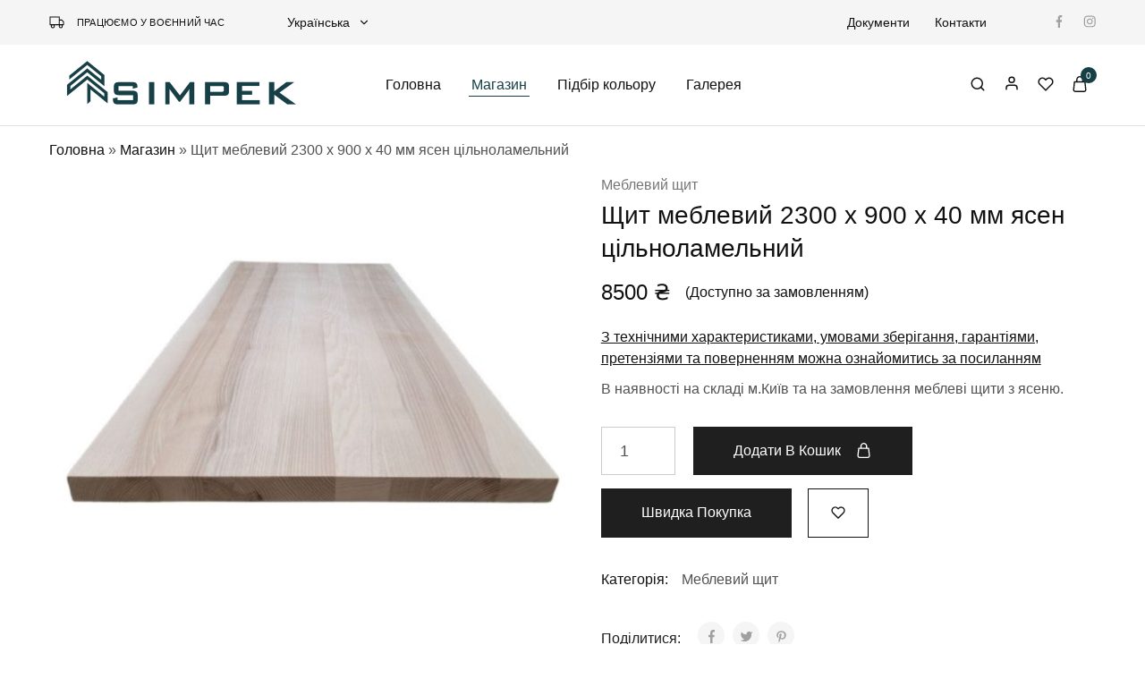

--- FILE ---
content_type: text/html; charset=UTF-8
request_url: https://simpek.in.ua/product/shchyt-meblevyj-2300-kh-900-kh-40-mm-iasen-tsilnolamelnyj/
body_size: 34281
content:
<!doctype html><html lang="uk"><head><script data-no-optimize="1">var litespeed_docref=sessionStorage.getItem("litespeed_docref");litespeed_docref&&(Object.defineProperty(document,"referrer",{get:function(){return litespeed_docref}}),sessionStorage.removeItem("litespeed_docref"));</script> <meta charset="UTF-8"><link data-optimized="2" rel="stylesheet" href="https://simpek.in.ua/wp-content/litespeed/css/7a180d1f83af23759df1da926d418347.css?ver=867f2" /><meta name="viewport" content="width=device-width, initial-scale=1"><link rel="profile" href="https://gmpg.org/xfn/11"> <script type="litespeed/javascript">document.documentElement.className=document.documentElement.className+' yes-js js_active js'</script> <meta name='robots' content='index, follow, max-image-preview:large, max-snippet:-1, max-video-preview:-1' /><link rel="alternate" href="https://simpek.in.ua/product/shchyt-meblevyj-2300-kh-900-kh-40-mm-iasen-tsilnolamelnyj/" hreflang="uk" /><link rel="alternate" href="https://simpek.in.ua/ru/product/shchyt-mebelnyj-2300-kh-900-kh-40-mm-iasen-tselnolamelnyj/" hreflang="ru" /><title>Щит меблевий 2300 х 900 х 40 мм ясен цільноламельний - Simpek</title><meta name="description" content="З технічними характеристиками, умовами зберігання, гарантіями, претензіями та поверненням можна ознайомитись за посиланням В наявності на складі м.Київ та на замовлення меблеві щити з ясеню." /><link rel="canonical" href="https://simpek.in.ua/product/shchyt-meblevyj-2300-kh-900-kh-40-mm-iasen-tsilnolamelnyj/" /><meta property="og:locale" content="uk_UA" /><meta property="og:locale:alternate" content="ru_RU" /><meta property="og:type" content="product" /><meta property="og:title" content="Щит меблевий 2300 х 900 х 40 мм ясен цільноламельний" /><meta property="og:description" content="З технічними характеристиками, умовами зберігання, гарантіями, претензіями та поверненням можна ознайомитись за посиланням  В наявності на складі м.Київ та на замовлення меблеві щити з ясеню." /><meta property="og:url" content="https://simpek.in.ua/product/shchyt-meblevyj-2300-kh-900-kh-40-mm-iasen-tsilnolamelnyj/" /><meta property="og:site_name" content="Simpek" /><meta property="article:modified_time" content="2025-09-30T12:59:22+00:00" /><meta property="og:image" content="https://simpek.in.ua/wp-content/uploads/2024/06/003.jpg" /><meta property="og:image:width" content="1200" /><meta property="og:image:height" content="1200" /><meta property="og:image:type" content="image/jpeg" /><meta name="twitter:card" content="summary_large_image" /><meta name="twitter:label1" content="Ціна" /><meta name="twitter:data1" content="8500&nbsp;&#8372;" /><meta name="twitter:label2" content="Availability" /><meta name="twitter:data2" content="On backorder" /> <script type="application/ld+json" class="yoast-schema-graph">{"@context":"https://schema.org","@graph":[{"@type":["WebPage","ItemPage"],"@id":"https://simpek.in.ua/product/shchyt-meblevyj-2300-kh-900-kh-40-mm-iasen-tsilnolamelnyj/","url":"https://simpek.in.ua/product/shchyt-meblevyj-2300-kh-900-kh-40-mm-iasen-tsilnolamelnyj/","name":"Щит меблевий 2300 х 900 х 40 мм ясен цільноламельний - Simpek","isPartOf":{"@id":"https://simpek.in.ua/#website"},"primaryImageOfPage":{"@id":"https://simpek.in.ua/product/shchyt-meblevyj-2300-kh-900-kh-40-mm-iasen-tsilnolamelnyj/#primaryimage"},"image":{"@id":"https://simpek.in.ua/product/shchyt-meblevyj-2300-kh-900-kh-40-mm-iasen-tsilnolamelnyj/#primaryimage"},"thumbnailUrl":"https://simpek.in.ua/wp-content/uploads/2024/06/003.jpg","breadcrumb":{"@id":"https://simpek.in.ua/product/shchyt-meblevyj-2300-kh-900-kh-40-mm-iasen-tsilnolamelnyj/#breadcrumb"},"inLanguage":"uk","potentialAction":{"@type":"BuyAction","target":"https://simpek.in.ua/product/shchyt-meblevyj-2300-kh-900-kh-40-mm-iasen-tsilnolamelnyj/"}},{"@type":"ImageObject","inLanguage":"uk","@id":"https://simpek.in.ua/product/shchyt-meblevyj-2300-kh-900-kh-40-mm-iasen-tsilnolamelnyj/#primaryimage","url":"https://simpek.in.ua/wp-content/uploads/2024/06/003.jpg","contentUrl":"https://simpek.in.ua/wp-content/uploads/2024/06/003.jpg","width":1200,"height":1200,"caption":"мебельный щит"},{"@type":"BreadcrumbList","@id":"https://simpek.in.ua/product/shchyt-meblevyj-2300-kh-900-kh-40-mm-iasen-tsilnolamelnyj/#breadcrumb","itemListElement":[{"@type":"ListItem","position":1,"name":"Головна","item":"https://simpek.in.ua/"},{"@type":"ListItem","position":2,"name":"Магазин","item":"https://simpek.in.ua/shop/"},{"@type":"ListItem","position":3,"name":"Щит меблевий 2300 х 900 х 40 мм ясен цільноламельний"}]},{"@type":"WebSite","@id":"https://simpek.in.ua/#website","url":"https://simpek.in.ua/","name":"Simpek","description":"деревообробна фабрика СІМПек","publisher":{"@id":"https://simpek.in.ua/#organization"},"potentialAction":[{"@type":"SearchAction","target":{"@type":"EntryPoint","urlTemplate":"https://simpek.in.ua/?s={search_term_string}"},"query-input":"required name=search_term_string"}],"inLanguage":"uk"},{"@type":["Organization","Place"],"@id":"https://simpek.in.ua/#organization","name":"Simpek","url":"https://simpek.in.ua/","logo":{"@id":"https://simpek.in.ua/product/shchyt-meblevyj-2300-kh-900-kh-40-mm-iasen-tsilnolamelnyj/#local-main-organization-logo"},"image":{"@id":"https://simpek.in.ua/product/shchyt-meblevyj-2300-kh-900-kh-40-mm-iasen-tsilnolamelnyj/#local-main-organization-logo"},"openingHoursSpecification":[{"@type":"OpeningHoursSpecification","dayOfWeek":["Monday","Tuesday","Wednesday","Thursday","Friday","Saturday","Sunday"],"opens":"09:00","closes":"17:00"}]},{"@type":"ImageObject","inLanguage":"uk","@id":"https://simpek.in.ua/product/shchyt-meblevyj-2300-kh-900-kh-40-mm-iasen-tsilnolamelnyj/#local-main-organization-logo","url":"https://simpek.in.ua/wp-content/uploads/2022/09/cropped-simpek-green-full-11.png","contentUrl":"https://simpek.in.ua/wp-content/uploads/2022/09/cropped-simpek-green-full-11.png","width":470,"height":110,"caption":"Simpek"}]}</script> <meta property="product:price:amount" content="8500" /><meta property="product:price:currency" content="UAH" /><meta property="og:availability" content="backorder" /><meta property="product:availability" content="available for order" /><meta property="product:condition" content="new" /><link rel='dns-prefetch' href='//s.w.org' /><link rel="alternate" type="application/rss+xml" title="Simpek &raquo; стрічка" href="https://simpek.in.ua/feed/" /><link rel="alternate" type="application/rss+xml" title="Simpek &raquo; Канал коментарів" href="https://simpek.in.ua/comments/feed/" /><style id='wp-block-library-theme-inline-css' type='text/css'>.wp-block-audio figcaption{color:#555;font-size:13px;text-align:center}.is-dark-theme .wp-block-audio figcaption{color:hsla(0,0%,100%,.65)}.wp-block-code{border:1px solid #ccc;border-radius:4px;font-family:Menlo,Consolas,monaco,monospace;padding:.8em 1em}.wp-block-embed figcaption{color:#555;font-size:13px;text-align:center}.is-dark-theme .wp-block-embed figcaption{color:hsla(0,0%,100%,.65)}.blocks-gallery-caption{color:#555;font-size:13px;text-align:center}.is-dark-theme .blocks-gallery-caption{color:hsla(0,0%,100%,.65)}.wp-block-image figcaption{color:#555;font-size:13px;text-align:center}.is-dark-theme .wp-block-image figcaption{color:hsla(0,0%,100%,.65)}.wp-block-pullquote{border-top:4px solid;border-bottom:4px solid;margin-bottom:1.75em;color:currentColor}.wp-block-pullquote__citation,.wp-block-pullquote cite,.wp-block-pullquote footer{color:currentColor;text-transform:uppercase;font-size:.8125em;font-style:normal}.wp-block-quote{border-left:.25em solid;margin:0 0 1.75em;padding-left:1em}.wp-block-quote cite,.wp-block-quote footer{color:currentColor;font-size:.8125em;position:relative;font-style:normal}.wp-block-quote.has-text-align-right{border-left:none;border-right:.25em solid;padding-left:0;padding-right:1em}.wp-block-quote.has-text-align-center{border:none;padding-left:0}.wp-block-quote.is-large,.wp-block-quote.is-style-large,.wp-block-quote.is-style-plain{border:none}.wp-block-search .wp-block-search__label{font-weight:700}:where(.wp-block-group.has-background){padding:1.25em 2.375em}.wp-block-separator.has-css-opacity{opacity:.4}.wp-block-separator{border:none;border-bottom:2px solid;margin-left:auto;margin-right:auto}.wp-block-separator.has-alpha-channel-opacity{opacity:1}.wp-block-separator:not(.is-style-wide):not(.is-style-dots){width:100px}.wp-block-separator.has-background:not(.is-style-dots){border-bottom:none;height:1px}.wp-block-separator.has-background:not(.is-style-wide):not(.is-style-dots){height:2px}.wp-block-table thead{border-bottom:3px solid}.wp-block-table tfoot{border-top:3px solid}.wp-block-table td,.wp-block-table th{padding:.5em;border:1px solid;word-break:normal}.wp-block-table figcaption{color:#555;font-size:13px;text-align:center}.is-dark-theme .wp-block-table figcaption{color:hsla(0,0%,100%,.65)}.wp-block-video figcaption{color:#555;font-size:13px;text-align:center}.is-dark-theme .wp-block-video figcaption{color:hsla(0,0%,100%,.65)}.wp-block-template-part.has-background{padding:1.25em 2.375em;margin-top:0;margin-bottom:0}</style><style id='yith-wcwl-main-inline-css' type='text/css'>.yith-wcwl-share li a{color: #FFFFFF;}.yith-wcwl-share li a:hover{color: #FFFFFF;}.yith-wcwl-share a.facebook{background: #39599E; background-color: #39599E;}.yith-wcwl-share a.facebook:hover{background: #39599E; background-color: #39599E;}.yith-wcwl-share a.twitter{background: #45AFE2; background-color: #45AFE2;}.yith-wcwl-share a.twitter:hover{background: #39599E; background-color: #39599E;}.yith-wcwl-share a.pinterest{background: #AB2E31; background-color: #AB2E31;}.yith-wcwl-share a.pinterest:hover{background: #39599E; background-color: #39599E;}.yith-wcwl-share a.email{background: #FBB102; background-color: #FBB102;}.yith-wcwl-share a.email:hover{background: #39599E; background-color: #39599E;}.yith-wcwl-share a.whatsapp{background: #00A901; background-color: #00A901;}.yith-wcwl-share a.whatsapp:hover{background: #39599E; background-color: #39599E;}</style><style id='global-styles-inline-css' type='text/css'>body{--wp--preset--color--black: #000000;--wp--preset--color--cyan-bluish-gray: #abb8c3;--wp--preset--color--white: #ffffff;--wp--preset--color--pale-pink: #f78da7;--wp--preset--color--vivid-red: #cf2e2e;--wp--preset--color--luminous-vivid-orange: #ff6900;--wp--preset--color--luminous-vivid-amber: #fcb900;--wp--preset--color--light-green-cyan: #7bdcb5;--wp--preset--color--vivid-green-cyan: #00d084;--wp--preset--color--pale-cyan-blue: #8ed1fc;--wp--preset--color--vivid-cyan-blue: #0693e3;--wp--preset--color--vivid-purple: #9b51e0;--wp--preset--gradient--vivid-cyan-blue-to-vivid-purple: linear-gradient(135deg,rgba(6,147,227,1) 0%,rgb(155,81,224) 100%);--wp--preset--gradient--light-green-cyan-to-vivid-green-cyan: linear-gradient(135deg,rgb(122,220,180) 0%,rgb(0,208,130) 100%);--wp--preset--gradient--luminous-vivid-amber-to-luminous-vivid-orange: linear-gradient(135deg,rgba(252,185,0,1) 0%,rgba(255,105,0,1) 100%);--wp--preset--gradient--luminous-vivid-orange-to-vivid-red: linear-gradient(135deg,rgba(255,105,0,1) 0%,rgb(207,46,46) 100%);--wp--preset--gradient--very-light-gray-to-cyan-bluish-gray: linear-gradient(135deg,rgb(238,238,238) 0%,rgb(169,184,195) 100%);--wp--preset--gradient--cool-to-warm-spectrum: linear-gradient(135deg,rgb(74,234,220) 0%,rgb(151,120,209) 20%,rgb(207,42,186) 40%,rgb(238,44,130) 60%,rgb(251,105,98) 80%,rgb(254,248,76) 100%);--wp--preset--gradient--blush-light-purple: linear-gradient(135deg,rgb(255,206,236) 0%,rgb(152,150,240) 100%);--wp--preset--gradient--blush-bordeaux: linear-gradient(135deg,rgb(254,205,165) 0%,rgb(254,45,45) 50%,rgb(107,0,62) 100%);--wp--preset--gradient--luminous-dusk: linear-gradient(135deg,rgb(255,203,112) 0%,rgb(199,81,192) 50%,rgb(65,88,208) 100%);--wp--preset--gradient--pale-ocean: linear-gradient(135deg,rgb(255,245,203) 0%,rgb(182,227,212) 50%,rgb(51,167,181) 100%);--wp--preset--gradient--electric-grass: linear-gradient(135deg,rgb(202,248,128) 0%,rgb(113,206,126) 100%);--wp--preset--gradient--midnight: linear-gradient(135deg,rgb(2,3,129) 0%,rgb(40,116,252) 100%);--wp--preset--duotone--dark-grayscale: url('#wp-duotone-dark-grayscale');--wp--preset--duotone--grayscale: url('#wp-duotone-grayscale');--wp--preset--duotone--purple-yellow: url('#wp-duotone-purple-yellow');--wp--preset--duotone--blue-red: url('#wp-duotone-blue-red');--wp--preset--duotone--midnight: url('#wp-duotone-midnight');--wp--preset--duotone--magenta-yellow: url('#wp-duotone-magenta-yellow');--wp--preset--duotone--purple-green: url('#wp-duotone-purple-green');--wp--preset--duotone--blue-orange: url('#wp-duotone-blue-orange');--wp--preset--font-size--small: 13px;--wp--preset--font-size--medium: 20px;--wp--preset--font-size--large: 36px;--wp--preset--font-size--x-large: 42px;}.has-black-color{color: var(--wp--preset--color--black) !important;}.has-cyan-bluish-gray-color{color: var(--wp--preset--color--cyan-bluish-gray) !important;}.has-white-color{color: var(--wp--preset--color--white) !important;}.has-pale-pink-color{color: var(--wp--preset--color--pale-pink) !important;}.has-vivid-red-color{color: var(--wp--preset--color--vivid-red) !important;}.has-luminous-vivid-orange-color{color: var(--wp--preset--color--luminous-vivid-orange) !important;}.has-luminous-vivid-amber-color{color: var(--wp--preset--color--luminous-vivid-amber) !important;}.has-light-green-cyan-color{color: var(--wp--preset--color--light-green-cyan) !important;}.has-vivid-green-cyan-color{color: var(--wp--preset--color--vivid-green-cyan) !important;}.has-pale-cyan-blue-color{color: var(--wp--preset--color--pale-cyan-blue) !important;}.has-vivid-cyan-blue-color{color: var(--wp--preset--color--vivid-cyan-blue) !important;}.has-vivid-purple-color{color: var(--wp--preset--color--vivid-purple) !important;}.has-black-background-color{background-color: var(--wp--preset--color--black) !important;}.has-cyan-bluish-gray-background-color{background-color: var(--wp--preset--color--cyan-bluish-gray) !important;}.has-white-background-color{background-color: var(--wp--preset--color--white) !important;}.has-pale-pink-background-color{background-color: var(--wp--preset--color--pale-pink) !important;}.has-vivid-red-background-color{background-color: var(--wp--preset--color--vivid-red) !important;}.has-luminous-vivid-orange-background-color{background-color: var(--wp--preset--color--luminous-vivid-orange) !important;}.has-luminous-vivid-amber-background-color{background-color: var(--wp--preset--color--luminous-vivid-amber) !important;}.has-light-green-cyan-background-color{background-color: var(--wp--preset--color--light-green-cyan) !important;}.has-vivid-green-cyan-background-color{background-color: var(--wp--preset--color--vivid-green-cyan) !important;}.has-pale-cyan-blue-background-color{background-color: var(--wp--preset--color--pale-cyan-blue) !important;}.has-vivid-cyan-blue-background-color{background-color: var(--wp--preset--color--vivid-cyan-blue) !important;}.has-vivid-purple-background-color{background-color: var(--wp--preset--color--vivid-purple) !important;}.has-black-border-color{border-color: var(--wp--preset--color--black) !important;}.has-cyan-bluish-gray-border-color{border-color: var(--wp--preset--color--cyan-bluish-gray) !important;}.has-white-border-color{border-color: var(--wp--preset--color--white) !important;}.has-pale-pink-border-color{border-color: var(--wp--preset--color--pale-pink) !important;}.has-vivid-red-border-color{border-color: var(--wp--preset--color--vivid-red) !important;}.has-luminous-vivid-orange-border-color{border-color: var(--wp--preset--color--luminous-vivid-orange) !important;}.has-luminous-vivid-amber-border-color{border-color: var(--wp--preset--color--luminous-vivid-amber) !important;}.has-light-green-cyan-border-color{border-color: var(--wp--preset--color--light-green-cyan) !important;}.has-vivid-green-cyan-border-color{border-color: var(--wp--preset--color--vivid-green-cyan) !important;}.has-pale-cyan-blue-border-color{border-color: var(--wp--preset--color--pale-cyan-blue) !important;}.has-vivid-cyan-blue-border-color{border-color: var(--wp--preset--color--vivid-cyan-blue) !important;}.has-vivid-purple-border-color{border-color: var(--wp--preset--color--vivid-purple) !important;}.has-vivid-cyan-blue-to-vivid-purple-gradient-background{background: var(--wp--preset--gradient--vivid-cyan-blue-to-vivid-purple) !important;}.has-light-green-cyan-to-vivid-green-cyan-gradient-background{background: var(--wp--preset--gradient--light-green-cyan-to-vivid-green-cyan) !important;}.has-luminous-vivid-amber-to-luminous-vivid-orange-gradient-background{background: var(--wp--preset--gradient--luminous-vivid-amber-to-luminous-vivid-orange) !important;}.has-luminous-vivid-orange-to-vivid-red-gradient-background{background: var(--wp--preset--gradient--luminous-vivid-orange-to-vivid-red) !important;}.has-very-light-gray-to-cyan-bluish-gray-gradient-background{background: var(--wp--preset--gradient--very-light-gray-to-cyan-bluish-gray) !important;}.has-cool-to-warm-spectrum-gradient-background{background: var(--wp--preset--gradient--cool-to-warm-spectrum) !important;}.has-blush-light-purple-gradient-background{background: var(--wp--preset--gradient--blush-light-purple) !important;}.has-blush-bordeaux-gradient-background{background: var(--wp--preset--gradient--blush-bordeaux) !important;}.has-luminous-dusk-gradient-background{background: var(--wp--preset--gradient--luminous-dusk) !important;}.has-pale-ocean-gradient-background{background: var(--wp--preset--gradient--pale-ocean) !important;}.has-electric-grass-gradient-background{background: var(--wp--preset--gradient--electric-grass) !important;}.has-midnight-gradient-background{background: var(--wp--preset--gradient--midnight) !important;}.has-small-font-size{font-size: var(--wp--preset--font-size--small) !important;}.has-medium-font-size{font-size: var(--wp--preset--font-size--medium) !important;}.has-large-font-size{font-size: var(--wp--preset--font-size--large) !important;}.has-x-large-font-size{font-size: var(--wp--preset--font-size--x-large) !important;}</style><style id='woof-inline-css' type='text/css'>.woof_products_top_panel li span, .woof_products_top_panel2 li span{background: url(https://simpek.in.ua/wp-content/plugins/woocommerce-products-filter/img/delete.png);background-size: 14px 14px;background-repeat: no-repeat;background-position: right;}
.woof_edit_view{
                    display: none;
                }</style><style id='woocommerce-inline-inline-css' type='text/css'>.woocommerce form .form-row .required { visibility: visible; }</style><style id='wcboost-variation-swatches-inline-css' type='text/css'>.wcboost-variation-swatches__item { width: 30px; height: 30px; line-height: 30px; }.wcboost-variation-swatches--round.wcboost-variation-swatches--button .wcboost-variation-swatches__item {border-radius: 15px}</style><style id='dashicons-inline-css' type='text/css'>[data-font="Dashicons"]:before {font-family: 'Dashicons' !important;content: attr(data-icon) !important;speak: none !important;font-weight: normal !important;font-variant: normal !important;text-transform: none !important;line-height: 1 !important;font-style: normal !important;-webkit-font-smoothing: antialiased !important;-moz-osx-font-smoothing: grayscale !important;}</style><style id='woo-variation-swatches-inline-css' type='text/css'>:root {
--wvs-tick:url("data:image/svg+xml;utf8,%3Csvg filter='drop-shadow(0px 0px 2px rgb(0 0 0 / .8))' xmlns='http://www.w3.org/2000/svg'  viewBox='0 0 30 30'%3E%3Cpath fill='none' stroke='%23ffffff' stroke-linecap='round' stroke-linejoin='round' stroke-width='4' d='M4 16L11 23 27 7'/%3E%3C/svg%3E");

--wvs-cross:url("data:image/svg+xml;utf8,%3Csvg filter='drop-shadow(0px 0px 5px rgb(255 255 255 / .6))' xmlns='http://www.w3.org/2000/svg' width='72px' height='72px' viewBox='0 0 24 24'%3E%3Cpath fill='none' stroke='%23ff0000' stroke-linecap='round' stroke-width='0.6' d='M5 5L19 19M19 5L5 19'/%3E%3C/svg%3E");
--wvs-single-product-item-width:30px;
--wvs-single-product-item-height:30px;
--wvs-single-product-item-font-size:16px}</style><style id='razzi-inline-css' type='text/css'>.topbar {height: 50px}.header-sticky .site-header.minimized .header-main{ height: 70px; }#campaign-bar { height: 52px;}.header-sticky.woocommerce-cart .cart-collaterals { top: 120px; }.header-sticky.woocommerce-cart.admin-bar .cart-collaterals { top: 152px; }.header-sticky.single-product div.product.layout-v5 .entry-summary { top: 100px; }.header-sticky.single-product.admin-bar div.product.layout-v5 .entry-summary { top: 132px; }.razzi-boxed-layout  {}#page-header .page-header__title.custom-spacing { padding-top: 50px; }#page-header .page-header__title.custom-spacing { padding-bottom: 50px; }.footer-newsletter { --rz-footer-newsletter-top-spacing: 110px }.footer-newsletter { --rz-footer-newsletter-bottom-spacing: 41px }.footer-extra { --rz-footer-extra-top-spacing: 105px }.footer-extra { --rz-footer-extra-bottom-spacing: 112px }.footer-widgets { --rz-footer-widget-top-spacing: 80px }.footer-widgets { --rz-footer-widget-bottom-spacing: 64px }.footer-main { --rz-footer-main-top-spacing: 22px }.footer-main { --rz-footer-main-bottom-spacing: 22px }.footer-main.has-divider { --rz-footer-main-border-color: #2b2b2b }body {--rz-color-primary:#174046;--rz-color-hover-primary:#174046; --rz-background-color-primary:#174046;--rz-border-color-primary:#174046}body, body .hotspot-modal, button,input,select,optgroup,textarea{font-family: -apple-system, BlinkMacSystemFont, "Segoe UI", Roboto, Oxygen-Sans, Ubuntu, Cantarell, "Helvetica Neue", sans-serif;}@media (max-width: 767px){ }</style><style id='razzi-woocommerce-style-inline-css' type='text/css'>.razzi-catalog-page .catalog-page-header--layout-1 .page-header__title {padding-top: 39px}.razzi-catalog-page .catalog-page-header--layout-2 {padding-top: 39px}.razzi-catalog-page .catalog-page-header--layout-1 .page-header__title {padding-bottom: 17px}.razzi-catalog-page .catalog-page-header--layout-2 {padding-bottom: 17px}</style><link rel="preconnect" href="https://fonts.gstatic.com/" crossorigin><script type="text/template" id="tmpl-variation-template"><div class="woocommerce-variation-description">{{{ data.variation.variation_description }}}</div>
	<div class="woocommerce-variation-price">{{{ data.variation.price_html }}}</div>
	<div class="woocommerce-variation-availability">{{{ data.variation.availability_html }}}</div></script> <script type="text/template" id="tmpl-unavailable-variation-template"><p>На жаль, цей товар недоступний. Будь ласка, виберіть інше поєднання.</p></script> <script type="litespeed/javascript" data-src='https://simpek.in.ua/wp-includes/js/jquery/jquery.min.js' id='jquery-core-js'></script> <!--[if lt IE 9]> <script type='text/javascript' src='https://simpek.in.ua/wp-content/themes/razzi/assets/js/plugins/html5shiv.min.js' id='html5shiv-js'></script> <![endif]-->
<!--[if lt IE 9]> <script type='text/javascript' src='https://simpek.in.ua/wp-content/themes/razzi/assets/js/plugins/respond.min.js' id='respond-js'></script> <![endif]--><link rel="https://api.w.org/" href="https://simpek.in.ua/wp-json/" /><link rel="alternate" type="application/json" href="https://simpek.in.ua/wp-json/wp/v2/product/14309" /><link rel="EditURI" type="application/rsd+xml" title="RSD" href="https://simpek.in.ua/xmlrpc.php?rsd" /><link rel="wlwmanifest" type="application/wlwmanifest+xml" href="https://simpek.in.ua/wp-includes/wlwmanifest.xml" /><meta name="generator" content="WordPress 6.0.2" /><meta name="generator" content="WooCommerce 7.2.2" /><link rel='shortlink' href='https://simpek.in.ua/?p=14309' /><link rel="alternate" type="application/json+oembed" href="https://simpek.in.ua/wp-json/oembed/1.0/embed?url=https%3A%2F%2Fsimpek.in.ua%2Fproduct%2Fshchyt-meblevyj-2300-kh-900-kh-40-mm-iasen-tsilnolamelnyj%2F" /><link rel="alternate" type="text/xml+oembed" href="https://simpek.in.ua/wp-json/oembed/1.0/embed?url=https%3A%2F%2Fsimpek.in.ua%2Fproduct%2Fshchyt-meblevyj-2300-kh-900-kh-40-mm-iasen-tsilnolamelnyj%2F&#038;format=xml" /> <script type="litespeed/javascript">let buyone_ajax={"ajaxurl":"https:\/\/simpek.in.ua\/wp-admin\/admin-ajax.php","variation":0,"tel_mask":"+38(999) 999-99-99","work_mode":0,"success_action":2,"after_submit_form":5000,"after_message_form":"\u0421\u043f\u0430\u0441\u0438\u0431\u043e \u0437\u0430 \u0412\u0430\u0448 \u0437\u0430\u043a\u0430\u0437! \u041c\u044b \u043f\u0435\u0440\u0435\u0437\u0432\u043e\u043d\u0438\u043c \u0412\u0430\u043c \u0432 \u0431\u043b\u0438\u0436\u0430\u0439\u0448\u0435\u0435 \u0432\u0440\u0435\u043c\u044f","yandex_metrica":{"transfer_data_to_yandex_commerce":!1,"data_layer":"dataLayer","goal_id":""},"add_an_order_to_woo_commerce":!1};window.dataLayer=window.dataLayer||[]</script> <link rel="alternate" type="application/ld+json" href="https://simpek.in.ua/product/shchyt-meblevyj-2300-kh-900-kh-40-mm-iasen-tsilnolamelnyj/?format=application/ld+json" title="Structured Descriptor Document (JSON-LD format)"> <script type="litespeed/javascript">window.WCUS_APP_STATE=[]</script> <noscript><style>.woocommerce-product-gallery{ opacity: 1 !important; }</style></noscript><link rel="icon" href="https://simpek.in.ua/wp-content/uploads/2023/01/cropped-favicon-32x32.png" sizes="32x32" /><link rel="icon" href="https://simpek.in.ua/wp-content/uploads/2023/01/cropped-favicon-192x192.png" sizes="192x192" /><link rel="apple-touch-icon" href="https://simpek.in.ua/wp-content/uploads/2023/01/cropped-favicon-180x180.png" /><meta name="msapplication-TileImage" content="https://simpek.in.ua/wp-content/uploads/2023/01/cropped-favicon-270x270.png" /><style type="text/css" id="wp-custom-css">.main-navigation li.menu-item-6379 .menu-item-mega:nth-child(2) > .dropdown-toggle {
	opacity:0
}
@media all and (min-width: 992px) {
.layout-v1.product.type-product .images {
width: 50%;
float: left;
}
	.layout-v1.product.type-product	.summary.entry-summary {
		width: 49%;
	padding-left: 20px;
	float: right;
	}
}
.single-product div.product .woocommerce-tabs {
	margin: 80px 0 0;
	clear: both;
	padding-top: 40px;
}
article.type-page a,
.woocommerce-product-details__short-description a,
.woocommerce-Tabs-panel--description a {
	text-decoration: underline;
}</style><style id="kirki-inline-styles"></style><style>.ru-span,
			.nav-menu.topbar-menu.menu > li:nth-child(3),
			.nav-menu.topbar-menu.menu > li:nth-child(4) {
				display: none;
			}</style><style>.woocommerce-tabs h1 {
			font-size: 32px;
			font-weight: bold;
		}
		.woocommerce-tabs h2 {
			font-size: 28px;
			font-weight: bold;
		}
		.woocommerce-tabs h3 {
			font-size: 24px;
			font-weight: bold;
		}
		.wc_payment_method.payment_method_liqpay-webplus img {
			max-height: 20px;
			position: relative;
			top: 4px;
		}
		span.woo-selected-variation-item-name {
			display: none !important;
		}
		.widget:not(.widget_block) li {
			display: flex;
		}
		.chosen-drop li {
			padding: 10px !important;
		}
		.tax-product_cat #main {
			display: flex;
			flex-direction: column;
		}
		.tax-product_cat #main header.woocommerce-products-header {
			order: 1;
		}
		.filterMobileButton {
			position: fixed;
			display: none;
			top: 180px;
			left: 0px;
			background: #fff;
			padding: 16px 14px 10px 14px;
			border-top: 1px solid #f0f0f0;
			border-right: 1px solid #f0f0f0;
			border-bottom: 1px solid #f0f0f0;
			z-index: 3;
			border-radius: 0px 4px 4px 0px;
			box-shadow: 1px 1px 4px #ccc;
		}
		@media all and (max-width: 991px) {
			/*.razzi-catalog-page .widget-area.catalog-sidebar {
				transition: all 0.5s ease;
			}*/
			.chosen-container {
				width: 100% !important;
			}
			.filterMobileButton {
				display: block;
			}
			.widget-woof h4 {
				font-size: 17px;
				margin: 5px 0px;
			}
		}
		@media all and (max-width: 767px) {
			#post-584 .elementor-widget-wrap.elementor-element-populated > * {
				order: 2 !important;
			}
			#post-584 .elementor-widget-wrap.elementor-element-populated > *:nth-child(9),
			#post-584 .elementor-widget-wrap.elementor-element-populated > *:nth-child(10),
			#post-584 .elementor-widget-wrap.elementor-element-populated > *:nth-child(11),
			#post-584 .elementor-widget-wrap.elementor-element-populated > *:nth-child(12),
			#post-584 .elementor-widget-wrap.elementor-element-populated > *:nth-child(13),
			#post-584 .elementor-widget-wrap.elementor-element-populated > *:nth-child(14),
			#post-584 .elementor-widget-wrap.elementor-element-populated > *:nth-child(15),
			#post-584 .elementor-widget-wrap.elementor-element-populated > *:nth-child(16),
			#post-584 .elementor-widget-wrap.elementor-element-populated > *:nth-child(17) {
				order: 1 !important;
			}
			#post-12885 .elementor-widget-wrap.elementor-element-populated > * {
				order: 2 !important;
			}
			#post-12885 .elementor-widget-wrap.elementor-element-populated > *:nth-child(9),
			#post-12885 .elementor-widget-wrap.elementor-element-populated > *:nth-child(10),
			#post-12885 .elementor-widget-wrap.elementor-element-populated > *:nth-child(11),
			#post-12885 .elementor-widget-wrap.elementor-element-populated > *:nth-child(12),
			#post-12885 .elementor-widget-wrap.elementor-element-populated > *:nth-child(13),
			#post-12885 .elementor-widget-wrap.elementor-element-populated > *:nth-child(14),
			#post-12885 .elementor-widget-wrap.elementor-element-populated > *:nth-child(15),
			#post-12885 .elementor-widget-wrap.elementor-element-populated > *:nth-child(16),
			#post-12885 .elementor-widget-wrap.elementor-element-populated > *:nth-child(17) {
				order: 1 !important;
			}
			#post-584 .elementor-widget-wrap.elementor-element-populated > *:nth-child(9) > *,
			#post-12885 .elementor-widget-wrap.elementor-element-populated > *:nth-child(9) > * {
				padding-top: 0px;
			}
			#post-584 .elementor-widget-wrap.elementor-element-populated > *:nth-child(9) > * .elementor-icon-box-icon,
			#post-12885 .elementor-widget-wrap.elementor-element-populated > *:nth-child(9) > * .elementor-icon-box-icon {
				display: none;
			}
		}
		.woocommerce-LoopProduct-link.woocommerce-loop-product__link {
			display: -webkit-box;
			overflow: hidden;
			text-overflow: ellipsis;
			word-break: break-all;
			-webkit-line-clamp: 3;
			-webkit-box-orient: vertical;
		}
		.woocommerce-checkout .woocommerce-checkout-payment input[type="radio"] + label {
			display: block;
		}
		ul.products li.product.type-product .product-inner {
			height: 100%;
			display: flex;
			flex-direction: column;
		}
		ul.products li.product.type-product .product-inner .product-summary {
			display: flex;
			flex-direction: column;
			justify-content: space-between;
			flex-grow: 1;
		}
		ul.products li.product.type-product .product-inner .product-summary .price {
			margin-top: auto;
		}</style><style>.razzi-catalog-page.sidebar-content .primary-sidebar, .razzi-catalog-page.content-sidebar .primary-sidebar {
		display: none;
	}
	.razzi-catalog-page.sidebar-content .content-area, .razzi-catalog-page.content-sidebar .content-area {
		width: 100%;
	}</style> <script type="litespeed/javascript" data-src="https://www.googletagmanager.com/gtag/js?id=AW-817538953"></script> <script type="litespeed/javascript">window.dataLayer=window.dataLayer||[];function gtag(){dataLayer.push(arguments)}gtag('js',new Date());gtag('config','AW-817538953')</script> </head><body data-rsssl=1 class="product-template-default single single-product postid-14309 wp-embed-responsive theme-razzi woocommerce woocommerce-page woocommerce-no-js woo-variation-swatches wvs-behavior-blur wvs-theme-razzi-child wvs-show-label wvs-tooltip woocommerce-active full-content header-default header-v1 header-sticky elementor-default elementor-kit-10">
<svg xmlns="http://www.w3.org/2000/svg" viewBox="0 0 0 0" width="0" height="0" focusable="false" role="none" style="visibility: hidden; position: absolute; left: -9999px; overflow: hidden;" ><defs><filter id="wp-duotone-dark-grayscale"><feColorMatrix color-interpolation-filters="sRGB" type="matrix" values=" .299 .587 .114 0 0 .299 .587 .114 0 0 .299 .587 .114 0 0 .299 .587 .114 0 0 " /><feComponentTransfer color-interpolation-filters="sRGB" ><feFuncR type="table" tableValues="0 0.49803921568627" /><feFuncG type="table" tableValues="0 0.49803921568627" /><feFuncB type="table" tableValues="0 0.49803921568627" /><feFuncA type="table" tableValues="1 1" /></feComponentTransfer><feComposite in2="SourceGraphic" operator="in" /></filter></defs></svg><svg xmlns="http://www.w3.org/2000/svg" viewBox="0 0 0 0" width="0" height="0" focusable="false" role="none" style="visibility: hidden; position: absolute; left: -9999px; overflow: hidden;" ><defs><filter id="wp-duotone-grayscale"><feColorMatrix color-interpolation-filters="sRGB" type="matrix" values=" .299 .587 .114 0 0 .299 .587 .114 0 0 .299 .587 .114 0 0 .299 .587 .114 0 0 " /><feComponentTransfer color-interpolation-filters="sRGB" ><feFuncR type="table" tableValues="0 1" /><feFuncG type="table" tableValues="0 1" /><feFuncB type="table" tableValues="0 1" /><feFuncA type="table" tableValues="1 1" /></feComponentTransfer><feComposite in2="SourceGraphic" operator="in" /></filter></defs></svg><svg xmlns="http://www.w3.org/2000/svg" viewBox="0 0 0 0" width="0" height="0" focusable="false" role="none" style="visibility: hidden; position: absolute; left: -9999px; overflow: hidden;" ><defs><filter id="wp-duotone-purple-yellow"><feColorMatrix color-interpolation-filters="sRGB" type="matrix" values=" .299 .587 .114 0 0 .299 .587 .114 0 0 .299 .587 .114 0 0 .299 .587 .114 0 0 " /><feComponentTransfer color-interpolation-filters="sRGB" ><feFuncR type="table" tableValues="0.54901960784314 0.98823529411765" /><feFuncG type="table" tableValues="0 1" /><feFuncB type="table" tableValues="0.71764705882353 0.25490196078431" /><feFuncA type="table" tableValues="1 1" /></feComponentTransfer><feComposite in2="SourceGraphic" operator="in" /></filter></defs></svg><svg xmlns="http://www.w3.org/2000/svg" viewBox="0 0 0 0" width="0" height="0" focusable="false" role="none" style="visibility: hidden; position: absolute; left: -9999px; overflow: hidden;" ><defs><filter id="wp-duotone-blue-red"><feColorMatrix color-interpolation-filters="sRGB" type="matrix" values=" .299 .587 .114 0 0 .299 .587 .114 0 0 .299 .587 .114 0 0 .299 .587 .114 0 0 " /><feComponentTransfer color-interpolation-filters="sRGB" ><feFuncR type="table" tableValues="0 1" /><feFuncG type="table" tableValues="0 0.27843137254902" /><feFuncB type="table" tableValues="0.5921568627451 0.27843137254902" /><feFuncA type="table" tableValues="1 1" /></feComponentTransfer><feComposite in2="SourceGraphic" operator="in" /></filter></defs></svg><svg xmlns="http://www.w3.org/2000/svg" viewBox="0 0 0 0" width="0" height="0" focusable="false" role="none" style="visibility: hidden; position: absolute; left: -9999px; overflow: hidden;" ><defs><filter id="wp-duotone-midnight"><feColorMatrix color-interpolation-filters="sRGB" type="matrix" values=" .299 .587 .114 0 0 .299 .587 .114 0 0 .299 .587 .114 0 0 .299 .587 .114 0 0 " /><feComponentTransfer color-interpolation-filters="sRGB" ><feFuncR type="table" tableValues="0 0" /><feFuncG type="table" tableValues="0 0.64705882352941" /><feFuncB type="table" tableValues="0 1" /><feFuncA type="table" tableValues="1 1" /></feComponentTransfer><feComposite in2="SourceGraphic" operator="in" /></filter></defs></svg><svg xmlns="http://www.w3.org/2000/svg" viewBox="0 0 0 0" width="0" height="0" focusable="false" role="none" style="visibility: hidden; position: absolute; left: -9999px; overflow: hidden;" ><defs><filter id="wp-duotone-magenta-yellow"><feColorMatrix color-interpolation-filters="sRGB" type="matrix" values=" .299 .587 .114 0 0 .299 .587 .114 0 0 .299 .587 .114 0 0 .299 .587 .114 0 0 " /><feComponentTransfer color-interpolation-filters="sRGB" ><feFuncR type="table" tableValues="0.78039215686275 1" /><feFuncG type="table" tableValues="0 0.94901960784314" /><feFuncB type="table" tableValues="0.35294117647059 0.47058823529412" /><feFuncA type="table" tableValues="1 1" /></feComponentTransfer><feComposite in2="SourceGraphic" operator="in" /></filter></defs></svg><svg xmlns="http://www.w3.org/2000/svg" viewBox="0 0 0 0" width="0" height="0" focusable="false" role="none" style="visibility: hidden; position: absolute; left: -9999px; overflow: hidden;" ><defs><filter id="wp-duotone-purple-green"><feColorMatrix color-interpolation-filters="sRGB" type="matrix" values=" .299 .587 .114 0 0 .299 .587 .114 0 0 .299 .587 .114 0 0 .299 .587 .114 0 0 " /><feComponentTransfer color-interpolation-filters="sRGB" ><feFuncR type="table" tableValues="0.65098039215686 0.40392156862745" /><feFuncG type="table" tableValues="0 1" /><feFuncB type="table" tableValues="0.44705882352941 0.4" /><feFuncA type="table" tableValues="1 1" /></feComponentTransfer><feComposite in2="SourceGraphic" operator="in" /></filter></defs></svg><svg xmlns="http://www.w3.org/2000/svg" viewBox="0 0 0 0" width="0" height="0" focusable="false" role="none" style="visibility: hidden; position: absolute; left: -9999px; overflow: hidden;" ><defs><filter id="wp-duotone-blue-orange"><feColorMatrix color-interpolation-filters="sRGB" type="matrix" values=" .299 .587 .114 0 0 .299 .587 .114 0 0 .299 .587 .114 0 0 .299 .587 .114 0 0 " /><feComponentTransfer color-interpolation-filters="sRGB" ><feFuncR type="table" tableValues="0.098039215686275 1" /><feFuncG type="table" tableValues="0 0.66274509803922" /><feFuncB type="table" tableValues="0.84705882352941 0.41960784313725" /><feFuncA type="table" tableValues="1 1" /></feComponentTransfer><feComposite in2="SourceGraphic" operator="in" /></filter></defs></svg><div id="page" class="site"><div id="topbar" class="topbar hidden-xs hidden-sm"><div class="razzi-container-fluid container"><div class="topbar-items topbar-left-items"><div class="razzi-topbar__text"><span class="razzi-svg-icon"><svg width="17" height="14" viewBox="0 0 17 14" xmlns="http://www.w3.org/2000/svg">
<path d="M11.2273 9.66667V1H1V9.66667H11.2273ZM11.2273 9.66667H16V6.33333L13.9545 4.33333H11.2273V9.66667ZM5.77273 11.3333C5.77273 12.2538 5.00958 13 4.06818 13C3.12679 13 2.36364 12.2538 2.36364 11.3333C2.36364 10.4129 3.12679 9.66667 4.06818 9.66667C5.00958 9.66667 5.77273 10.4129 5.77273 11.3333ZM14.6364 11.3333C14.6364 12.2538 13.8732 13 12.9318 13C11.9904 13 11.2273 12.2538 11.2273 11.3333C11.2273 10.4129 11.9904 9.66667 12.9318 9.66667C13.8732 9.66667 14.6364 10.4129 14.6364 11.3333Z" fill="none" stroke="currentColor" stroke-width="1.1" stroke-linecap="round" stroke-linejoin="round"></path>
</svg></span><span class="uk-span">Працюємо у воєнний час</span>
<span class="ru-span">Работаем в военное время</span></div><div class="razzi-language list-dropdown down"><div class="dropdown">
<span class="current">
<span class="selected">Українська</span>
<span class="razzi-svg-icon "><svg aria-hidden="true" role="img" focusable="false" xmlns="http://www.w3.org/2000/svg" width="24" height="24" viewBox="0 0 24 24" fill="none" stroke="currentColor" stroke-width="2" stroke-linecap="round" stroke-linejoin="round"><polyline points="6 9 12 15 18 9"></polyline></svg></span>				</span><div class="language-dropdown content-droplist"><ul><li class="uk"><a href="https://simpek.in.ua/product/shchyt-meblevyj-2300-kh-900-kh-40-mm-iasen-tsilnolamelnyj/">Українська</a></li><li class="ru"><a href="https://simpek.in.ua/ru/product/shchyt-mebelnyj-2300-kh-900-kh-40-mm-iasen-tselnolamelnyj/">Русский</a></li></ul></div></div></div></div><div class="topbar-items topbar-right-items"><nav id="topbar-menu" class="menu-meniu-v-shaptsi-container"><ul id="menu-meniu-v-shaptsi" class="nav-menu topbar-menu menu"><li id="menu-item-12661" class="menu-item menu-item-type-post_type menu-item-object-page menu-item-12661"><a href="https://simpek.in.ua/dokumenty/">Документи</a></li><li id="menu-item-12681" class="menu-item menu-item-type-post_type menu-item-object-page menu-item-12681"><a href="https://simpek.in.ua/contact-us/">Контакти</a></li><li id="menu-item-12907" class="menu-item menu-item-type-post_type menu-item-object-page menu-item-12907"><a href="https://simpek.in.ua/ru/dokumenty/">Документы</a></li><li id="menu-item-12908" class="menu-item menu-item-type-post_type menu-item-object-page menu-item-12908"><a href="https://simpek.in.ua/ru/contact-us/">Контакты</a></li></ul></nav><div class="socials-menu "><ul id="socials-menu" class="menu"><li class="menu-item menu-item-type-custom menu-item-object-custom menu-item-5789"><a target="_blank" href="https://www.facebook.com/simpek.com.ua/"><span class="razzi-svg-icon "><svg aria-hidden="true" role="img" focusable="false" width="24" height="24" viewBox="0 0 7 12" fill="currentColor" xmlns="http://www.w3.org/2000/svg"><path d="M5.27972 1.99219H6.30215V0.084375C6.12609 0.0585937 5.51942 0 4.81306 0C3.33882 0 2.32912 0.99375 2.32912 2.81953V4.5H0.702148V6.63281H2.32912V12H4.32306V6.63281H5.88427L6.13245 4.5H4.32306V3.03047C4.32306 2.41406 4.47791 1.99219 5.27972 1.99219Z"/></svg></span><span>Facebook</span></a></li><li class="menu-item menu-item-type-custom menu-item-object-custom menu-item-5791"><a target="_blank" href="https://www.instagram.com/simpek_derevo/"><span class="razzi-svg-icon "><svg aria-hidden="true" role="img" focusable="false" width="24" height="24" fill="currentColor" viewBox="0 0 13 12" xmlns="http://www.w3.org/2000/svg"><path d="M6.70482 2.89996C5.00125 2.89996 3.62714 4.26262 3.62714 5.95199C3.62714 7.64137 5.00125 9.00402 6.70482 9.00402C8.40839 9.00402 9.7825 7.64137 9.7825 5.95199C9.7825 4.26262 8.40839 2.89996 6.70482 2.89996ZM6.70482 7.93621C5.60393 7.93621 4.70393 7.04637 4.70393 5.95199C4.70393 4.85762 5.60125 3.96777 6.70482 3.96777C7.80839 3.96777 8.70571 4.85762 8.70571 5.95199C8.70571 7.04637 7.80571 7.93621 6.70482 7.93621ZM10.6263 2.77512C10.6263 3.1709 10.3048 3.48699 9.90839 3.48699C9.50929 3.48699 9.19054 3.16824 9.19054 2.77512C9.19054 2.38199 9.51196 2.06324 9.90839 2.06324C10.3048 2.06324 10.6263 2.38199 10.6263 2.77512ZM12.6646 3.49762C12.6191 2.54402 12.3995 1.69934 11.695 1.0034C10.9932 0.307461 10.1414 0.0896484 9.17982 0.0418359C8.18875 -0.0139453 5.21821 -0.0139453 4.22714 0.0418359C3.26821 0.0869922 2.41643 0.304805 1.71196 1.00074C1.0075 1.69668 0.790536 2.54137 0.742322 3.49496C0.686072 4.47777 0.686072 7.42355 0.742322 8.40637C0.787857 9.35996 1.0075 10.2046 1.71196 10.9006C2.41643 11.5965 3.26554 11.8143 4.22714 11.8621C5.21821 11.9179 8.18875 11.9179 9.17982 11.8621C10.1414 11.817 10.9932 11.5992 11.695 10.9006C12.3968 10.2046 12.6164 9.35996 12.6646 8.40637C12.7209 7.42355 12.7209 4.48043 12.6646 3.49762ZM11.3843 9.4609C11.1754 9.98152 10.7709 10.3826 10.2432 10.5925C9.45304 10.9032 7.57804 10.8315 6.70482 10.8315C5.83161 10.8315 3.95393 10.9006 3.16643 10.5925C2.64143 10.3853 2.23696 9.98418 2.02536 9.4609C1.71196 8.67731 1.78429 6.81793 1.78429 5.95199C1.78429 5.08606 1.71464 3.22402 2.02536 2.44309C2.23429 1.92246 2.63875 1.52137 3.16643 1.31152C3.95661 1.00074 5.83161 1.07246 6.70482 1.07246C7.57804 1.07246 9.45572 1.0034 10.2432 1.31152C10.7682 1.51871 11.1727 1.9198 11.3843 2.44309C11.6977 3.22668 11.6254 5.08606 11.6254 5.95199C11.6254 6.81793 11.6977 8.67996 11.3843 9.4609Z"/></svg></span><span>Instagram</span></a></li></ul></div></div></div></div><div id="topbar-mobile" class="topbar topbar-mobile hidden-md hidden-lg"><div class="razzi-container-fluid razzi-container"><div class="topbar-items mobile-topbar-items"><div class="razzi-language list-dropdown down"><div class="dropdown">
<span class="current">
<span class="selected">Українська</span>
<span class="razzi-svg-icon "><svg aria-hidden="true" role="img" focusable="false" xmlns="http://www.w3.org/2000/svg" width="24" height="24" viewBox="0 0 24 24" fill="none" stroke="currentColor" stroke-width="2" stroke-linecap="round" stroke-linejoin="round"><polyline points="6 9 12 15 18 9"></polyline></svg></span>				</span><div class="language-dropdown content-droplist"><ul><li class="uk"><a href="https://simpek.in.ua/product/shchyt-meblevyj-2300-kh-900-kh-40-mm-iasen-tsilnolamelnyj/">Українська</a></li><li class="ru"><a href="https://simpek.in.ua/ru/product/shchyt-mebelnyj-2300-kh-900-kh-40-mm-iasen-tselnolamelnyj/">Русский</a></li></ul></div></div></div></div></div></div><div id="site-header-minimized"></div><header id="site-header" class="site-header  header-bottom-no-sticky site-header__border"><div class="header-main header-contents hidden-xs hidden-sm has-center menu-center" ><div class="razzi-header-container container"><div class="header-left-items header-items "><div class="site-branding">
<a href="https://simpek.in.ua/" class="logo ">
<img data-lazyloaded="1" src="[data-uri]" width="300" height="66" data-src="https://simpek.in.ua/wp-content/uploads/2023/01/simpek_green.png" alt="Simpek"
class="logo-dark">
</a><p class="site-title">
<a href="https://simpek.in.ua/" rel="home">Simpek</a></p><p class="site-description">деревообробна фабрика СІМПек</p></div></div><div class="header-center-items header-items  has-menu"><nav id="primary-menu" class="main-navigation primary-navigation"><ul id="menu-holovne-meniu" class="nav-menu click-icon has-arrow"><li class="menu-item menu-item-type-post_type menu-item-object-page menu-item-home menu-item-12686"><a href="https://simpek.in.ua/">Головна</a></li><li class="menu-item menu-item-type-post_type menu-item-object-page menu-item-has-children current_page_parent menu-item-12688 dropdown hasmenu"><a href="https://simpek.in.ua/shop/" class="dropdown-toggle" role="button" data-toggle="dropdown" aria-haspopup="true" aria-expanded="false">Магазин</a><ul class="dropdown-submenu"><li class="menu-item menu-item-type-taxonomy menu-item-object-product_cat current-product-ancestor current-menu-parent current-product-parent menu-item-13072 active"><a href="https://simpek.in.ua/product-category/meblevyj-shchyt/">Меблевий щит</a></li><li class="menu-item menu-item-type-taxonomy menu-item-object-product_cat menu-item-12708"><a href="https://simpek.in.ua/product-category/komplektuiuchi-dlia-skhodiv/">Комплектуючі для сходів</a></li><li class="menu-item menu-item-type-taxonomy menu-item-object-product_cat menu-item-12710"><a href="https://simpek.in.ua/product-category/stilnytsi/">Стільниці з дерева</a></li><li class="menu-item menu-item-type-taxonomy menu-item-object-product_cat menu-item-13073"><a href="https://simpek.in.ua/product-category/pidvikonnia/">Дерев’яне підвіконня</a></li><li class="menu-item menu-item-type-taxonomy menu-item-object-product_cat menu-item-15743"><a href="https://simpek.in.ua/product-category/stoly-obidni-pysmovi/">Столи з дерева</a></li><li class="menu-item menu-item-type-taxonomy menu-item-object-product_cat menu-item-15744"><a href="https://simpek.in.ua/product-category/lizhka/">Ліжка</a></li><li class="menu-item menu-item-type-taxonomy menu-item-object-product_cat menu-item-15745"><a href="https://simpek.in.ua/product-category/stiltsi/">Стільці</a></li><li class="menu-item menu-item-type-taxonomy menu-item-object-product_cat menu-item-14951"><a href="https://simpek.in.ua/product-category/doshka-neobrizna-sukha/">Дошка необрізна суха</a></li><li class="menu-item menu-item-type-taxonomy menu-item-object-product_cat menu-item-12706"><a href="https://simpek.in.ua/product-category/dereviani-dekory/">Дерев&#8217;яні декори</a></li></ul></li><li class="menu-item menu-item-type-post_type menu-item-object-page menu-item-12689"><a href="https://simpek.in.ua/pidbir-koloru/">Підбір кольору</a></li><li class="menu-item menu-item-type-post_type menu-item-object-page menu-item-has-children menu-item-12690 dropdown hasmenu"><a href="https://simpek.in.ua/halereia/" class="dropdown-toggle" role="button" data-toggle="dropdown" aria-haspopup="true" aria-expanded="false">Галерея</a><ul class="dropdown-submenu"><li class="menu-item menu-item-type-post_type menu-item-object-page menu-item-12698"><a href="https://simpek.in.ua/mebli-dlia-peredpokoiu-shafy-tumby/">Меблі для передпокою, шафи, тумби</a></li><li class="menu-item menu-item-type-post_type menu-item-object-page menu-item-12699"><a href="https://simpek.in.ua/halereia/stilnytsi/">Стільниці</a></li><li class="menu-item menu-item-type-post_type menu-item-object-page menu-item-12702"><a href="https://simpek.in.ua/lavky/">Лавки</a></li><li class="menu-item menu-item-type-post_type menu-item-object-page menu-item-12703"><a href="https://simpek.in.ua/halereia/stoly/">Столи каталог</a></li><li class="menu-item menu-item-type-post_type menu-item-object-page menu-item-12704"><a href="https://simpek.in.ua/halereia/lizhka-prylizhkovi-tumby/">Ліжка, приліжкові тумби</a></li><li class="menu-item menu-item-type-post_type menu-item-object-page menu-item-12705"><a href="https://simpek.in.ua/halereia/dereviani-dekory/">Дерев’яні декори</a></li></ul></li></ul></nav></div><div class="header-right-items header-items "><div class="header-search ra-search-form search-type-icon">
<span class="search-icon" data-toggle="modal" data-target="search-modal">
<span class="razzi-svg-icon "><svg aria-hidden="true" role="img" focusable="false" xmlns="http://www.w3.org/2000/svg" width="24" height="24" viewBox="0 0 24 24" fill="none" stroke="currentColor" stroke-width="2" stroke-linecap="round" stroke-linejoin="round" ><circle cx="11" cy="11" r="8"></circle><line x1="21" y1="21" x2="16.65" y2="16.65"></line></svg></span>		</span></div><div class="header-account">
<a class="account-icon" href="https://simpek.in.ua/my-account/" data-toggle="modal" data-target="account-modal">
<span class="razzi-svg-icon "><svg aria-hidden="true" role="img" focusable="false" xmlns="http://www.w3.org/2000/svg" width="24" height="24" viewBox="0 0 24 24" fill="none" stroke="currentColor" stroke-width="2" stroke-linecap="round" stroke-linejoin="round"><path d="M20 21v-2a4 4 0 0 0-4-4H8a4 4 0 0 0-4 4v2"></path><circle cx="12" cy="7" r="4"></circle></svg></span>	</a></div><div class="header-wishlist">
<a class="wishlist-icon" href="https://simpek.in.ua/wishlist/">
<span class="razzi-svg-icon "><svg aria-hidden="true" role="img" focusable="false" xmlns="http://www.w3.org/2000/svg" width="24" height="24" viewBox="0 0 24 24" fill="none" stroke="currentColor" stroke-width="2" stroke-linecap="round" stroke-linejoin="round"><path d="M20.84 4.61a5.5 5.5 0 0 0-7.78 0L12 5.67l-1.06-1.06a5.5 5.5 0 0 0-7.78 7.78l1.06 1.06L12 21.23l7.78-7.78 1.06-1.06a5.5 5.5 0 0 0 0-7.78z"></path></svg></span>	</a></div><div class="header-cart">
<a href="https://simpek.in.ua/cart/" data-toggle="modal" data-target="cart-modal">
<span class="razzi-svg-icon "><svg aria-hidden="true" role="img" focusable="false" width="24" height="24" viewBox="0 0 24 24" xmlns="http://www.w3.org/2000/svg"> <path d="M21.9353 20.0337L20.7493 8.51772C20.7003 8.0402 20.2981 7.67725 19.8181 7.67725H4.21338C3.73464 7.67725 3.33264 8.03898 3.28239 8.51523L2.06458 20.0368C1.96408 21.0424 2.29928 22.0529 2.98399 22.8097C3.66874 23.566 4.63999 24.0001 5.64897 24.0001H18.3827C19.387 24.0001 20.3492 23.5747 21.0214 22.8322C21.7031 22.081 22.0361 21.0623 21.9353 20.0337ZM19.6348 21.5748C19.3115 21.9312 18.8668 22.1275 18.3827 22.1275H5.6493C5.16836 22.1275 4.70303 21.9181 4.37252 21.553C4.042 21.1878 3.88005 20.7031 3.92749 20.2284L5.056 9.55014H18.9732L20.0724 20.2216C20.1223 20.7281 19.9666 21.2087 19.6348 21.5748Z" fill="currentColor"></path> <path d="M12.1717 0C9.21181 0 6.80365 2.40811 6.80365 5.36803V8.6138H8.67622V5.36803C8.67622 3.44053 10.2442 1.87256 12.1717 1.87256C14.0992 1.87256 15.6674 3.44053 15.6674 5.36803V8.6138H17.5397V5.36803C17.5397 2.40811 15.1316 0 12.1717 0Z" fill="currentColor"></path> </svg></span>		<span class="counter cart-counter">0</span>
</a></div></div></div></div><div class="header-mobile  header-contents logo-default hidden-md hidden-lg"><div class="mobile-menu">
<a href="#" class="mobile-menu-toggle hamburger-menu" data-toggle="modal" data-target="mobile-menu-modal">
<span class="razzi-svg-icon "><svg aria-hidden="true" role="img" focusable="false" width="24" height="18" viewBox="0 0 24 18" fill="currentColor" xmlns="http://www.w3.org/2000/svg"><path d="M24 0H0V2.10674H24V0Z"/><path d="M24 7.88215H0V9.98889H24V7.88215Z"/><path d="M24 15.8925H0V18H24V15.8925Z"/></svg></span>	</a></div><div class="site-branding">
<a href="https://simpek.in.ua/" class="logo ">
<img data-lazyloaded="1" src="[data-uri]" width="300" height="66" data-src="https://simpek.in.ua/wp-content/uploads/2023/01/simpek_green.png" alt="Simpek"
class="logo-dark">
</a><p class="site-title">
<a href="https://simpek.in.ua/" rel="home">Simpek</a></p><p class="site-description">деревообробна фабрика СІМПек</p></div><div class="mobile-header-icons"><div class="header-wishlist">
<a class="wishlist-icon" href="https://simpek.in.ua/wishlist/">
<span class="razzi-svg-icon "><svg aria-hidden="true" role="img" focusable="false" xmlns="http://www.w3.org/2000/svg" width="24" height="24" viewBox="0 0 24 24" fill="none" stroke="currentColor" stroke-width="2" stroke-linecap="round" stroke-linejoin="round"><path d="M20.84 4.61a5.5 5.5 0 0 0-7.78 0L12 5.67l-1.06-1.06a5.5 5.5 0 0 0-7.78 7.78l1.06 1.06L12 21.23l7.78-7.78 1.06-1.06a5.5 5.5 0 0 0 0-7.78z"></path></svg></span>	</a></div><div class="mobile-search">
<a href="#" class="search-icon" data-toggle="modal" data-target="search-modal">
<span class="razzi-svg-icon "><svg aria-hidden="true" role="img" focusable="false" xmlns="http://www.w3.org/2000/svg" width="24" height="24" viewBox="0 0 24 24" fill="none" stroke="currentColor" stroke-width="2" stroke-linecap="round" stroke-linejoin="round" ><circle cx="11" cy="11" r="8"></circle><line x1="21" y1="21" x2="16.65" y2="16.65"></line></svg></span>	</a></div><div class="header-cart">
<a href="https://simpek.in.ua/cart/" data-toggle="modal" data-target="cart-modal">
<span class="razzi-svg-icon "><svg aria-hidden="true" role="img" focusable="false" width="24" height="24" viewBox="0 0 24 24" xmlns="http://www.w3.org/2000/svg"> <path d="M21.9353 20.0337L20.7493 8.51772C20.7003 8.0402 20.2981 7.67725 19.8181 7.67725H4.21338C3.73464 7.67725 3.33264 8.03898 3.28239 8.51523L2.06458 20.0368C1.96408 21.0424 2.29928 22.0529 2.98399 22.8097C3.66874 23.566 4.63999 24.0001 5.64897 24.0001H18.3827C19.387 24.0001 20.3492 23.5747 21.0214 22.8322C21.7031 22.081 22.0361 21.0623 21.9353 20.0337ZM19.6348 21.5748C19.3115 21.9312 18.8668 22.1275 18.3827 22.1275H5.6493C5.16836 22.1275 4.70303 21.9181 4.37252 21.553C4.042 21.1878 3.88005 20.7031 3.92749 20.2284L5.056 9.55014H18.9732L20.0724 20.2216C20.1223 20.7281 19.9666 21.2087 19.6348 21.5748Z" fill="currentColor"></path> <path d="M12.1717 0C9.21181 0 6.80365 2.40811 6.80365 5.36803V8.6138H8.67622V5.36803C8.67622 3.44053 10.2442 1.87256 12.1717 1.87256C14.0992 1.87256 15.6674 3.44053 15.6674 5.36803V8.6138H17.5397V5.36803C17.5397 2.40811 15.1316 0 12.1717 0Z" fill="currentColor"></path> </svg></span>		<span class="counter cart-counter">0</span>
</a></div></div></div></header><div id="page-header" class="page-header "><div class="page-header__content container"><nav class="breadcrumbs"><span><span><a href="https://simpek.in.ua/">Головна</a></span> » <span><a href="https://simpek.in.ua/shop/">Магазин</a></span> » <span class="breadcrumb_last" aria-current="page">Щит меблевий 2300 х 900 х 40 мм ясен цільноламельний</span></span></nav></div></div><div id="content" class="site-content "><div class="container clearfix"><div id="primary" class="content-area" ><main id="main" class="site-main"><div id="product-14309" class="layout-v1 product-add-to-cart-ajax product type-product post-14309 status-publish first onbackorder product_cat-meblevyj-shchyt has-post-thumbnail shipping-taxable purchasable product-type-simple"><div class="images nickx_product_images_with_video loading show_lightbox"><div class="nickx-slider nickx-slider-for "><div class="zoom woocommerce-product-gallery__image"><img width="600" height="600" src="https://simpek.in.ua/wp-content/uploads/2024/06/003-600x600.jpg" class="attachment-woocommerce_single size-woocommerce_single wp-post-image" alt="мебельный щит" data-skip-lazy="true" data-zoom-image="https://simpek.in.ua/wp-content/uploads/2024/06/003.jpg" srcset="https://simpek.in.ua/wp-content/uploads/2024/06/003-600x600.jpg 600w, https://simpek.in.ua/wp-content/uploads/2024/06/003-300x300.jpg 300w, https://simpek.in.ua/wp-content/uploads/2024/06/003-1024x1024.jpg 1024w, https://simpek.in.ua/wp-content/uploads/2024/06/003-150x150.jpg 150w, https://simpek.in.ua/wp-content/uploads/2024/06/003-768x768.jpg 768w, https://simpek.in.ua/wp-content/uploads/2024/06/003-50x50.jpg 50w, https://simpek.in.ua/wp-content/uploads/2024/06/003-100x100.jpg 100w, https://simpek.in.ua/wp-content/uploads/2024/06/003.jpg 1200w" sizes="(max-width: 600px) 100vw, 600px" /><span title="003" href="https://simpek.in.ua/wp-content/uploads/2024/06/003.jpg" class="nickx-popup" data-nfancybox="product-gallery"></span></div></div></div><div class="woocommerce-notices-wrapper"></div><div class="summary entry-summary"><div class="summary-top-box"><a class="meta-cat" href="https://simpek.in.ua/product-category/meblevyj-shchyt/">Меблевий щит</a></div><h1 class="product_title entry-title">Щит меблевий  2300 х 900 х 40 мм ясен цільноламельний</h1><div class="summary-price-box"><p class="price"><span class="woocommerce-Price-amount amount"><bdi>8500&nbsp;<span class="woocommerce-Price-currencySymbol">&#8372;</span></bdi></span></p><div class="rz-stock">(Доступно за замовленням)</div></div><div class="woocommerce-product-details__short-description"><p><strong><a href="https://docs.google.com/document/d/1awydaSgqtNFwn2wMufsyfk8rm9LlCuwkC0vjz0Oz-Vo/edit?tab=t.0#heading=h.pxpkt0t38tgy">З технічними характеристиками, умовами зберігання, гарантіями, претензіями та поверненням можна ознайомитись за посиланням</a></strong></p><p>В наявності на складі м.Київ та на замовлення меблеві щити з ясеню.</p></div><form class="cart" action="https://simpek.in.ua/product/shchyt-meblevyj-2300-kh-900-kh-40-mm-iasen-tsilnolamelnyj/" method="post" enctype='multipart/form-data'><div class="product-button-wrapper"><input class="rz_product_id" type="hidden" data-title="Щит меблевий  2300 х 900 х 40 мм ясен цільноламельний" value="14309"><div class="quantity">
<label class="screen-reader-text" for="quantity_6974c726b7e20">Щит меблевий  2300 х 900 х 40 мм ясен цільноламельний кількість</label>
<input
type="number"
id="quantity_6974c726b7e20"
class="input-text qty text"
name="quantity"
value="1"
title="К-ть"
size="4"
min="1"
max=""
step="1"
placeholder=""
inputmode="numeric"
autocomplete="off"
/></div><button type="submit" name="add-to-cart" value="14309" class="single_add_to_cart_button button alt">Додати в кошик</button> <script></script> <style></style><button
class="single_add_to_cart_button clickBuyButton button21 button alt ld-ext-left"
data-variation_id="0"
data-productid="14309">
<span> Швидка покупка</span><div style="font-size:14px" class="ld ld-ring ld-cycle"></div>
</button><div class="rz-wishlist-button razzi-button button-outline "><div
class="yith-wcwl-add-to-wishlist add-to-wishlist-14309  wishlist-fragment on-first-load"
data-fragment-ref="14309"
data-fragment-options="{&quot;base_url&quot;:&quot;&quot;,&quot;in_default_wishlist&quot;:false,&quot;is_single&quot;:true,&quot;show_exists&quot;:false,&quot;product_id&quot;:14309,&quot;parent_product_id&quot;:14309,&quot;product_type&quot;:&quot;simple&quot;,&quot;show_view&quot;:true,&quot;browse_wishlist_text&quot;:&quot;\u041f\u0435\u0440\u0435\u0433\u043b\u044f\u043d\u0443\u0442\u0438 \u0441\u043f\u0438\u0441\u043e\u043a \u0431\u0430\u0436\u0430\u043d\u044c&quot;,&quot;already_in_wishslist_text&quot;:&quot;\u0422\u043e\u0432\u0430\u0440 \u0432\u0436\u0435 \u0443 \u0432\u0430\u0448\u043e\u043c\u0443 \u0441\u043f\u0438\u0441\u043a\u0443 \u0431\u0430\u0436\u0430\u043d\u044c!&quot;,&quot;product_added_text&quot;:&quot;\u0422\u043e\u0432\u0430\u0440 \u0434\u043e\u0434\u0430\u043d\u043e!&quot;,&quot;heading_icon&quot;:&quot;fa-heart-o&quot;,&quot;available_multi_wishlist&quot;:false,&quot;disable_wishlist&quot;:false,&quot;show_count&quot;:false,&quot;ajax_loading&quot;:false,&quot;loop_position&quot;:&quot;after_add_to_cart&quot;,&quot;item&quot;:&quot;add_to_wishlist&quot;}"
><div class="yith-wcwl-add-button">
<a href="?add_to_wishlist=14309"
rel="nofollow" data-product-id="14309"
data-product-type="simple"
data-original-product-id="14309" class="rz-loop_button add_to_wishlist single_add_to_wishlist"
data-title="Додати до списку бажань"
data-text="Додати до списку бажань"
data-product-title="Щит меблевий  2300 х 900 х 40 мм ясен цільноламельний">
<span class="razzi-svg-icon "><svg aria-hidden="true" role="img" focusable="false" xmlns="http://www.w3.org/2000/svg" width="24" height="24" viewBox="0 0 24 24" fill="none" stroke="currentColor" stroke-width="2" stroke-linecap="round" stroke-linejoin="round"><path d="M20.84 4.61a5.5 5.5 0 0 0-7.78 0L12 5.67l-1.06-1.06a5.5 5.5 0 0 0-7.78 7.78l1.06 1.06L12 21.23l7.78-7.78 1.06-1.06a5.5 5.5 0 0 0 0-7.78z"></path></svg></span>		<span class="loop_button-text">Додати до списку бажань</span>
</a></div></div></div></div></form><div class="product_meta"><span class="posted_in"><span class="label">Категорія:</span><a href="https://simpek.in.ua/product-category/meblevyj-shchyt/" rel="tag">Меблевий щит</a></span></div><div class="woocommerce-product-details__short-description"></div><style>.retatedProductsLinks {
		display: flex;
		flex-wrap: wrap;
		gap: 20px;
	}
	.retatedProductsLinks > a {
		display: flex;
		width: calc((100% - 60px) / 4);
		flex-direction: column;
		border-radius: 8px;
		transition: all 0.5s ease;
		justify-content: space-between;
	}
	.retatedProductsLinks > a > span {
		display: flex;
		align-items: center;
		justify-content: center;
		width: 100%;
		height: 100%;
		border-radius: 8px;
		border: 1px solid transparent;
		transition: all 0.5s ease;
	}
	.retatedProductsLinks > a > p {
		white-space: nowrap;
		text-overflow: ellipsis;
		overflow: hidden;
		text-overflow: ellipsis;
		white-space: initial;
		display: -webkit-box;
		-webkit-line-clamp: 1;
		-webkit-box-orient: vertical;
		height: 25px;
		line-height: 20px;
		font-size: 14px;
	}
	.retatedProductsLinks > a img {
		width: 95%;
		height: auto;
		border-radius: 8px;
	}
	.retatedProductsLinks > a:hover > span {
		border: 1px solid #174046;
	}
	.retatedProductsLinks > a:active {
		opacity: 0.7;
	}
	.relatedListTitle {
		font-size: 16px;
		font-weight: bold;
	}</style> <script type="litespeed/javascript">let productCategories=document.querySelectorAll('span.posted_in a[rel=tag]');productCategories=[...productCategories];const shortestHrefElement=productCategories.reduce((shortest,current)=>{if(shortest===null||current.href.length<shortest.href.length){return current}
return shortest},null);const span=document.createElement('span');span.innerHTML='<a href="'+shortestHrefElement.href+'">'+shortestHrefElement.innerText+'</a> » ';const targetElement=document.querySelector('span.breadcrumb_last');targetElement.parentNode.insertBefore(span,targetElement)</script> <div class="product-share share">
<span class="sharing-icon">
Поділитися:			</span>
<span class="socials">
<a href="https://www.facebook.com/sharer.php?u=https://simpek.in.ua/product/shchyt-meblevyj-2300-kh-900-kh-40-mm-iasen-tsilnolamelnyj/" target="_blank" class="social-share-link facebook"><span class="razzi-svg-icon "><svg aria-hidden="true" role="img" focusable="false" width="24" height="24" viewBox="0 0 7 12" fill="currentColor" xmlns="http://www.w3.org/2000/svg"><path d="M5.27972 1.99219H6.30215V0.084375C6.12609 0.0585937 5.51942 0 4.81306 0C3.33882 0 2.32912 0.99375 2.32912 2.81953V4.5H0.702148V6.63281H2.32912V12H4.32306V6.63281H5.88427L6.13245 4.5H4.32306V3.03047C4.32306 2.41406 4.47791 1.99219 5.27972 1.99219Z"/></svg></span><span class="after-text">Share on Facebook</span></a><a href="https://twitter.com/intent/tweet?url=https://simpek.in.ua/product/shchyt-meblevyj-2300-kh-900-kh-40-mm-iasen-tsilnolamelnyj/&#038;text=Щит%20меблевий%20%202300%20х%20900%20х%2040%20мм%20ясен%20цільноламельний" target="_blank" class="social-share-link twitter"><span class="razzi-svg-icon "><svg aria-hidden="true" role="img" focusable="false" viewBox="0 0 24 24" width="24" height="24" fill="currentColor"><path d="M23 3a10.9 10.9 0 0 1-3.14 1.53 4.48 4.48 0 0 0-7.86 3v1A10.66 10.66 0 0 1 3 4s-4 9 5 13a11.64 11.64 0 0 1-7 2c9 5 20 0 20-11.5a4.5 4.5 0 0 0-.08-.83A7.72 7.72 0 0 0 23 3z"></path></svg></span><span class="after-text">Share on Twitter</span></a><a href="https://www.pinterest.com/pin/create/button/?description=Щит%20меблевий%20%202300%20х%20900%20х%2040%20мм%20ясен%20цільноламельний&#038;media=https://simpek.in.ua/wp-content/uploads/2024/06/003.jpg&#038;url=https://simpek.in.ua/product/shchyt-meblevyj-2300-kh-900-kh-40-mm-iasen-tsilnolamelnyj/" target="_blank" class="social-share-link pinterest"><span class="razzi-svg-icon "><svg aria-hidden="true" role="img" focusable="false" width="24" height="24" fill="currentColor" viewBox="0 0 24 24" version="1.1" xmlns="http://www.w3.org/2000/svg"><path d="M12.289,2C6.617,2,3.606,5.648,3.606,9.622c0,1.846,1.025,4.146,2.666,4.878c0.25,0.111,0.381,0.063,0.439-0.169 c0.044-0.175,0.267-1.029,0.365-1.428c0.032-0.128,0.017-0.237-0.091-0.362C6.445,11.911,6.01,10.75,6.01,9.668 c0-2.777,2.194-5.464,5.933-5.464c3.23,0,5.49,2.108,5.49,5.122c0,3.407-1.794,5.768-4.13,5.768c-1.291,0-2.257-1.021-1.948-2.277 c0.372-1.495,1.089-3.112,1.089-4.191c0-0.967-0.542-1.775-1.663-1.775c-1.319,0-2.379,1.309-2.379,3.059 c0,1.115,0.394,1.869,0.394,1.869s-1.302,5.279-1.54,6.261c-0.405,1.666,0.053,4.368,0.094,4.604 c0.021,0.126,0.167,0.169,0.25,0.063c0.129-0.165,1.699-2.419,2.142-4.051c0.158-0.59,0.817-2.995,0.817-2.995 c0.43,0.784,1.681,1.446,3.013,1.446c3.963,0,6.822-3.494,6.822-7.833C20.394,5.112,16.849,2,12.289,2"></path></svg></span><span class="after-text">Share on Pinterest</span></a>			</span></div></div><div class="woocommerce-tabs wc-tabs-wrapper"><ul class="tabs wc-tabs" role="tablist"><li class="description_tab" id="tab-title-description" role="tab" aria-controls="tab-description">
<a href="#tab-description">
Опис					</a></li><li class="additional_information_tab" id="tab-title-additional_information" role="tab" aria-controls="tab-additional_information">
<a href="#tab-additional_information">
Додаткова інформація					</a></li></ul><div class="woocommerce-Tabs-panel woocommerce-Tabs-panel--description panel entry-content wc-tab" id="tab-description" role="tabpanel" aria-labelledby="tab-title-description"><p><span data-sheets-root="1" data-sheets-value="{&quot;1&quot;:2,&quot;2&quot;:&quot;Щит меблевий, ясен, цільноламельний. Виготовлено в Україні. В наявності на складі і під замовлення.&quot;}" data-sheets-userformat="{&quot;2&quot;:13309,&quot;3&quot;:{&quot;1&quot;:0},&quot;5&quot;:{&quot;1&quot;:[{&quot;1&quot;:2,&quot;2&quot;:0,&quot;5&quot;:{&quot;1&quot;:2,&quot;2&quot;:0}},{&quot;1&quot;:0,&quot;2&quot;:0,&quot;3&quot;:3},{&quot;1&quot;:1,&quot;2&quot;:0,&quot;4&quot;:1}]},&quot;6&quot;:{&quot;1&quot;:[{&quot;1&quot;:2,&quot;2&quot;:0,&quot;5&quot;:{&quot;1&quot;:2,&quot;2&quot;:0}},{&quot;1&quot;:0,&quot;2&quot;:0,&quot;3&quot;:3},{&quot;1&quot;:1,&quot;2&quot;:0,&quot;4&quot;:1}]},&quot;7&quot;:{&quot;1&quot;:[{&quot;1&quot;:2,&quot;2&quot;:0,&quot;5&quot;:{&quot;1&quot;:2,&quot;2&quot;:0}},{&quot;1&quot;:0,&quot;2&quot;:0,&quot;3&quot;:3},{&quot;1&quot;:1,&quot;2&quot;:0,&quot;4&quot;:1}]},&quot;8&quot;:{&quot;1&quot;:[{&quot;1&quot;:2,&quot;2&quot;:0,&quot;5&quot;:{&quot;1&quot;:2,&quot;2&quot;:0}},{&quot;1&quot;:0,&quot;2&quot;:0,&quot;3&quot;:3},{&quot;1&quot;:1,&quot;2&quot;:0,&quot;4&quot;:1}]},&quot;9&quot;:0,&quot;10&quot;:1,&quot;11&quot;:3,&quot;12&quot;:0,&quot;15&quot;:&quot;Comfortaa&quot;,&quot;16&quot;:8}">Щит меблевий, ясен, цільноламельний</span></p><p><span data-sheets-root="1" data-sheets-value="{&quot;1&quot;:2,&quot;2&quot;:&quot;Щит меблевий, ясен, цільноламельний. Виготовлено в Україні. В наявності на складі і під замовлення.&quot;}" data-sheets-userformat="{&quot;2&quot;:13309,&quot;3&quot;:{&quot;1&quot;:0},&quot;5&quot;:{&quot;1&quot;:[{&quot;1&quot;:2,&quot;2&quot;:0,&quot;5&quot;:{&quot;1&quot;:2,&quot;2&quot;:0}},{&quot;1&quot;:0,&quot;2&quot;:0,&quot;3&quot;:3},{&quot;1&quot;:1,&quot;2&quot;:0,&quot;4&quot;:1}]},&quot;6&quot;:{&quot;1&quot;:[{&quot;1&quot;:2,&quot;2&quot;:0,&quot;5&quot;:{&quot;1&quot;:2,&quot;2&quot;:0}},{&quot;1&quot;:0,&quot;2&quot;:0,&quot;3&quot;:3},{&quot;1&quot;:1,&quot;2&quot;:0,&quot;4&quot;:1}]},&quot;7&quot;:{&quot;1&quot;:[{&quot;1&quot;:2,&quot;2&quot;:0,&quot;5&quot;:{&quot;1&quot;:2,&quot;2&quot;:0}},{&quot;1&quot;:0,&quot;2&quot;:0,&quot;3&quot;:3},{&quot;1&quot;:1,&quot;2&quot;:0,&quot;4&quot;:1}]},&quot;8&quot;:{&quot;1&quot;:[{&quot;1&quot;:2,&quot;2&quot;:0,&quot;5&quot;:{&quot;1&quot;:2,&quot;2&quot;:0}},{&quot;1&quot;:0,&quot;2&quot;:0,&quot;3&quot;:3},{&quot;1&quot;:1,&quot;2&quot;:0,&quot;4&quot;:1}]},&quot;9&quot;:0,&quot;10&quot;:1,&quot;11&quot;:3,&quot;12&quot;:0,&quot;15&quot;:&quot;Comfortaa&quot;,&quot;16&quot;:8}">В наявності на складі м.Київ і під замовлення</span></p></div><div class="woocommerce-Tabs-panel woocommerce-Tabs-panel--additional_information panel entry-content wc-tab" id="tab-additional_information" role="tabpanel" aria-labelledby="tab-title-additional_information"><table class="woocommerce-product-attributes shop_attributes"><tr class="woocommerce-product-attributes-item woocommerce-product-attributes-item--weight"><th class="woocommerce-product-attributes-item__label">Вага</th><td class="woocommerce-product-attributes-item__value">62.1 kg</td></tr><tr class="woocommerce-product-attributes-item woocommerce-product-attributes-item--attribute_pa_poroda-dereva"><th class="woocommerce-product-attributes-item__label">Порода дерева</th><td class="woocommerce-product-attributes-item__value"><p><a href="https://simpek.in.ua/poroda-dereva/iasen/" rel="tag">Ясен</a></p></td></tr><tr class="woocommerce-product-attributes-item woocommerce-product-attributes-item--attribute_pa_konsruktsyia"><th class="woocommerce-product-attributes-item__label">Конструкція</th><td class="woocommerce-product-attributes-item__value"><p><a href="https://simpek.in.ua/konsruktsyia/tsilnolamelna/" rel="tag">Цільноламельна</a></p></td></tr><tr class="woocommerce-product-attributes-item woocommerce-product-attributes-item--attribute_pa_tovshchyna"><th class="woocommerce-product-attributes-item__label">Товщина</th><td class="woocommerce-product-attributes-item__value"><p><a href="https://simpek.in.ua/tovshchyna/40mm/" rel="tag">40</a></p></td></tr><tr class="woocommerce-product-attributes-item woocommerce-product-attributes-item--attribute_pa_shyryna"><th class="woocommerce-product-attributes-item__label">Ширина</th><td class="woocommerce-product-attributes-item__value"><p><a href="https://simpek.in.ua/shyryna/900/" rel="tag">900</a></p></td></tr><tr class="woocommerce-product-attributes-item woocommerce-product-attributes-item--attribute_pa_dovzhyna"><th class="woocommerce-product-attributes-item__label">Довжина</th><td class="woocommerce-product-attributes-item__value"><p><a href="https://simpek.in.ua/dovzhyna/2300/" rel="tag">2300</a></p></td></tr><tr class="woocommerce-product-attributes-item woocommerce-product-attributes-item--attribute_pa_naiavnist"><th class="woocommerce-product-attributes-item__label">Наявність</th><td class="woocommerce-product-attributes-item__value"><p><a href="https://simpek.in.ua/naiavnist/poperednie-zamovlennia/" rel="tag">Попереднє замовлення</a></p></td></tr></table></div></div><section class="related products"><h2>Схожі товари</h2><ul class="products product-loop-layout-2 product-loop-layout-3 has-quick-view product-loop-center   columns-4 mobile-pl-col-3 mobile-pp-col-2 mobile-show-atc mobile-show-featured-icons"><li class="layout-v1 product-add-to-cart-ajax product type-product post-13643 status-publish first onbackorder product_cat-meblevyj-shchyt has-post-thumbnail shipping-taxable purchasable product-type-simple"><div class="product-inner"><div class="product-thumbnail"><a href="https://simpek.in.ua/product/shchyt-meblevyj-900-kh-400-kh-40-mm-iasen-tsilnolamelnyj/" class="woocommerce-LoopProduct-link woocommerce-loop-product__link"><img data-lazyloaded="1" src="[data-uri]" width="570" height="456" data-src="https://simpek.in.ua/wp-content/uploads/2024/06/004-2-570x456.jpg" class="attachment-woocommerce_thumbnail size-woocommerce_thumbnail" alt="" loading="lazy" data-srcset="https://simpek.in.ua/wp-content/uploads/2024/06/004-2-570x456.jpg 570w, https://simpek.in.ua/wp-content/uploads/2024/06/004-2-130x104.jpg 130w" data-sizes="(max-width: 570px) 100vw, 570px" /></a><div class="product-loop__buttons"><div
class="yith-wcwl-add-to-wishlist add-to-wishlist-13643  wishlist-fragment on-first-load"
data-fragment-ref="13643"
data-fragment-options="{&quot;base_url&quot;:&quot;&quot;,&quot;in_default_wishlist&quot;:false,&quot;is_single&quot;:false,&quot;show_exists&quot;:false,&quot;product_id&quot;:13643,&quot;parent_product_id&quot;:13643,&quot;product_type&quot;:&quot;simple&quot;,&quot;show_view&quot;:false,&quot;browse_wishlist_text&quot;:&quot;\u041f\u0435\u0440\u0435\u0433\u043b\u044f\u043d\u0443\u0442\u0438 \u0441\u043f\u0438\u0441\u043e\u043a \u0431\u0430\u0436\u0430\u043d\u044c&quot;,&quot;already_in_wishslist_text&quot;:&quot;\u0422\u043e\u0432\u0430\u0440 \u0432\u0436\u0435 \u0443 \u0432\u0430\u0448\u043e\u043c\u0443 \u0441\u043f\u0438\u0441\u043a\u0443 \u0431\u0430\u0436\u0430\u043d\u044c!&quot;,&quot;product_added_text&quot;:&quot;\u0422\u043e\u0432\u0430\u0440 \u0434\u043e\u0434\u0430\u043d\u043e!&quot;,&quot;heading_icon&quot;:&quot;fa-heart-o&quot;,&quot;available_multi_wishlist&quot;:false,&quot;disable_wishlist&quot;:false,&quot;show_count&quot;:false,&quot;ajax_loading&quot;:false,&quot;loop_position&quot;:&quot;after_add_to_cart&quot;,&quot;item&quot;:&quot;add_to_wishlist&quot;}"
><div class="yith-wcwl-add-button">
<a href="?add_to_wishlist=13643"
rel="nofollow" data-product-id="13643"
data-product-type="simple"
data-original-product-id="13643" class="rz-loop_button add_to_wishlist single_add_to_wishlist"
data-title="Додати до списку бажань"
data-text="Додати до списку бажань"
data-product-title="Щит меблевий  900 х 400 х 40 мм ясен цільноламельний">
<span class="razzi-svg-icon "><svg aria-hidden="true" role="img" focusable="false" xmlns="http://www.w3.org/2000/svg" width="24" height="24" viewBox="0 0 24 24" fill="none" stroke="currentColor" stroke-width="2" stroke-linecap="round" stroke-linejoin="round"><path d="M20.84 4.61a5.5 5.5 0 0 0-7.78 0L12 5.67l-1.06-1.06a5.5 5.5 0 0 0-7.78 7.78l1.06 1.06L12 21.23l7.78-7.78 1.06-1.06a5.5 5.5 0 0 0 0-7.78z"></path></svg></span>		<span class="loop_button-text">Додати до списку бажань</span>
</a></div></div>
<a href="https://simpek.in.ua/product/shchyt-meblevyj-900-kh-400-kh-40-mm-iasen-tsilnolamelnyj/" class="quick-view-button rz-loop_button" data-target="quick-view-modal" data-toggle="modal" data-id="13643" data-text="Швидкий перегляд">
<span class="razzi-svg-icon "><svg aria-hidden="true" role="img" focusable="false" xmlns="http://www.w3.org/2000/svg" width="24" height="24" viewBox="0 0 24 24" fill="none" stroke="currentColor" stroke-width="2" stroke-linecap="round" stroke-linejoin="round" ><path d="M1 12s4-8 11-8 11 8 11 8-4 8-11 8-11-8-11-8z"></path><circle cx="12" cy="12" r="3"></circle></svg></span><span class="quick-view-text loop_button-text">Швидкий перегляд</span>
</a></div><a href="?add-to-cart=13643" data-quantity="1" class="button product_type_simple add_to_cart_button ajax_add_to_cart rz-loop_button rz-loop_atc_button" data-product_id="13643" data-product_sku="" aria-label="Додайте &ldquo;Щит меблевий  900 х 400 х 40 мм ясен цільноламельний&rdquo; до кошика" rel="nofollow" data-text="Додати в кошик" data-title="Щит меблевий  900 х 400 х 40 мм ясен цільноламельний" ><span class="razzi-svg-icon "><svg aria-hidden="true" role="img" focusable="false" width="24" height="24" viewBox="0 0 24 24" xmlns="http://www.w3.org/2000/svg"> <path d="M21.9353 20.0337L20.7493 8.51772C20.7003 8.0402 20.2981 7.67725 19.8181 7.67725H4.21338C3.73464 7.67725 3.33264 8.03898 3.28239 8.51523L2.06458 20.0368C1.96408 21.0424 2.29928 22.0529 2.98399 22.8097C3.66874 23.566 4.63999 24.0001 5.64897 24.0001H18.3827C19.387 24.0001 20.3492 23.5747 21.0214 22.8322C21.7031 22.081 22.0361 21.0623 21.9353 20.0337ZM19.6348 21.5748C19.3115 21.9312 18.8668 22.1275 18.3827 22.1275H5.6493C5.16836 22.1275 4.70303 21.9181 4.37252 21.553C4.042 21.1878 3.88005 20.7031 3.92749 20.2284L5.056 9.55014H18.9732L20.0724 20.2216C20.1223 20.7281 19.9666 21.2087 19.6348 21.5748Z" fill="currentColor"></path> <path d="M12.1717 0C9.21181 0 6.80365 2.40811 6.80365 5.36803V8.6138H8.67622V5.36803C8.67622 3.44053 10.2442 1.87256 12.1717 1.87256C14.0992 1.87256 15.6674 3.44053 15.6674 5.36803V8.6138H17.5397V5.36803C17.5397 2.40811 15.1316 0 12.1717 0Z" fill="currentColor"></path> </svg></span><span class="add-to-cart-text loop_button-text">Додати в кошик</span></a></div><div class="product-summary"><h3 class="woocommerce-loop-product__title"><a href="https://simpek.in.ua/product/shchyt-meblevyj-900-kh-400-kh-40-mm-iasen-tsilnolamelnyj/" class="woocommerce-LoopProduct-link woocommerce-loop-product__link">Щит меблевий  900 х 400 х 40 мм ясен цільноламельний</a></h3>
<span class="price"><span class="woocommerce-Price-amount amount"><bdi>1260&nbsp;<span class="woocommerce-Price-currencySymbol">&#8372;</span></bdi></span></span>
<a href="?add-to-cart=13643" data-quantity="1" class="button product_type_simple add_to_cart_button ajax_add_to_cart rz-loop_button rz-loop_atc_button" data-product_id="13643" data-product_sku="" aria-label="Додайте &ldquo;Щит меблевий  900 х 400 х 40 мм ясен цільноламельний&rdquo; до кошика" rel="nofollow" data-text="Додати в кошик" data-title="Щит меблевий  900 х 400 х 40 мм ясен цільноламельний" ><span class="razzi-svg-icon "><svg aria-hidden="true" role="img" focusable="false" width="24" height="24" viewBox="0 0 24 24" xmlns="http://www.w3.org/2000/svg"> <path d="M21.9353 20.0337L20.7493 8.51772C20.7003 8.0402 20.2981 7.67725 19.8181 7.67725H4.21338C3.73464 7.67725 3.33264 8.03898 3.28239 8.51523L2.06458 20.0368C1.96408 21.0424 2.29928 22.0529 2.98399 22.8097C3.66874 23.566 4.63999 24.0001 5.64897 24.0001H18.3827C19.387 24.0001 20.3492 23.5747 21.0214 22.8322C21.7031 22.081 22.0361 21.0623 21.9353 20.0337ZM19.6348 21.5748C19.3115 21.9312 18.8668 22.1275 18.3827 22.1275H5.6493C5.16836 22.1275 4.70303 21.9181 4.37252 21.553C4.042 21.1878 3.88005 20.7031 3.92749 20.2284L5.056 9.55014H18.9732L20.0724 20.2216C20.1223 20.7281 19.9666 21.2087 19.6348 21.5748Z" fill="currentColor"></path> <path d="M12.1717 0C9.21181 0 6.80365 2.40811 6.80365 5.36803V8.6138H8.67622V5.36803C8.67622 3.44053 10.2442 1.87256 12.1717 1.87256C14.0992 1.87256 15.6674 3.44053 15.6674 5.36803V8.6138H17.5397V5.36803C17.5397 2.40811 15.1316 0 12.1717 0Z" fill="currentColor"></path> </svg></span><span class="add-to-cart-text loop_button-text">Додати в кошик</span></a></div></div></li><li class="layout-v1 product-add-to-cart-ajax product type-product post-13661 status-publish onbackorder product_cat-meblevyj-shchyt has-post-thumbnail shipping-taxable purchasable product-type-simple"><div class="product-inner"><div class="product-thumbnail"><a href="https://simpek.in.ua/product/shchyt-meblevyj-1200-kh-600-kh-40-mm-iasen-tsilnolamelnyj/" class="woocommerce-LoopProduct-link woocommerce-loop-product__link"><img data-lazyloaded="1" src="[data-uri]" width="570" height="456" data-src="https://simpek.in.ua/wp-content/uploads/2024/06/003-570x456.jpg" class="attachment-woocommerce_thumbnail size-woocommerce_thumbnail" alt="мебельный щит" loading="lazy" data-srcset="https://simpek.in.ua/wp-content/uploads/2024/06/003-570x456.jpg 570w, https://simpek.in.ua/wp-content/uploads/2024/06/003-130x104.jpg 130w" data-sizes="(max-width: 570px) 100vw, 570px" /></a><div class="product-loop__buttons"><div
class="yith-wcwl-add-to-wishlist add-to-wishlist-13661  wishlist-fragment on-first-load"
data-fragment-ref="13661"
data-fragment-options="{&quot;base_url&quot;:&quot;&quot;,&quot;in_default_wishlist&quot;:false,&quot;is_single&quot;:false,&quot;show_exists&quot;:false,&quot;product_id&quot;:13661,&quot;parent_product_id&quot;:13661,&quot;product_type&quot;:&quot;simple&quot;,&quot;show_view&quot;:false,&quot;browse_wishlist_text&quot;:&quot;\u041f\u0435\u0440\u0435\u0433\u043b\u044f\u043d\u0443\u0442\u0438 \u0441\u043f\u0438\u0441\u043e\u043a \u0431\u0430\u0436\u0430\u043d\u044c&quot;,&quot;already_in_wishslist_text&quot;:&quot;\u0422\u043e\u0432\u0430\u0440 \u0432\u0436\u0435 \u0443 \u0432\u0430\u0448\u043e\u043c\u0443 \u0441\u043f\u0438\u0441\u043a\u0443 \u0431\u0430\u0436\u0430\u043d\u044c!&quot;,&quot;product_added_text&quot;:&quot;\u0422\u043e\u0432\u0430\u0440 \u0434\u043e\u0434\u0430\u043d\u043e!&quot;,&quot;heading_icon&quot;:&quot;fa-heart-o&quot;,&quot;available_multi_wishlist&quot;:false,&quot;disable_wishlist&quot;:false,&quot;show_count&quot;:false,&quot;ajax_loading&quot;:false,&quot;loop_position&quot;:&quot;after_add_to_cart&quot;,&quot;item&quot;:&quot;add_to_wishlist&quot;}"
><div class="yith-wcwl-add-button">
<a href="?add_to_wishlist=13661"
rel="nofollow" data-product-id="13661"
data-product-type="simple"
data-original-product-id="13661" class="rz-loop_button add_to_wishlist single_add_to_wishlist"
data-title="Додати до списку бажань"
data-text="Додати до списку бажань"
data-product-title="Щит меблевий  1200 х 600 х 40 мм ясен цільноламельний односторонній">
<span class="razzi-svg-icon "><svg aria-hidden="true" role="img" focusable="false" xmlns="http://www.w3.org/2000/svg" width="24" height="24" viewBox="0 0 24 24" fill="none" stroke="currentColor" stroke-width="2" stroke-linecap="round" stroke-linejoin="round"><path d="M20.84 4.61a5.5 5.5 0 0 0-7.78 0L12 5.67l-1.06-1.06a5.5 5.5 0 0 0-7.78 7.78l1.06 1.06L12 21.23l7.78-7.78 1.06-1.06a5.5 5.5 0 0 0 0-7.78z"></path></svg></span>		<span class="loop_button-text">Додати до списку бажань</span>
</a></div></div>
<a href="https://simpek.in.ua/product/shchyt-meblevyj-1200-kh-600-kh-40-mm-iasen-tsilnolamelnyj/" class="quick-view-button rz-loop_button" data-target="quick-view-modal" data-toggle="modal" data-id="13661" data-text="Швидкий перегляд">
<span class="razzi-svg-icon "><svg aria-hidden="true" role="img" focusable="false" xmlns="http://www.w3.org/2000/svg" width="24" height="24" viewBox="0 0 24 24" fill="none" stroke="currentColor" stroke-width="2" stroke-linecap="round" stroke-linejoin="round" ><path d="M1 12s4-8 11-8 11 8 11 8-4 8-11 8-11-8-11-8z"></path><circle cx="12" cy="12" r="3"></circle></svg></span><span class="quick-view-text loop_button-text">Швидкий перегляд</span>
</a></div><a href="?add-to-cart=13661" data-quantity="1" class="button product_type_simple add_to_cart_button ajax_add_to_cart rz-loop_button rz-loop_atc_button" data-product_id="13661" data-product_sku="" aria-label="Додайте &ldquo;Щит меблевий  1200 х 600 х 40 мм ясен цільноламельний односторонній&rdquo; до кошика" rel="nofollow" data-text="Додати в кошик" data-title="Щит меблевий  1200 х 600 х 40 мм ясен цільноламельний односторонній" ><span class="razzi-svg-icon "><svg aria-hidden="true" role="img" focusable="false" width="24" height="24" viewBox="0 0 24 24" xmlns="http://www.w3.org/2000/svg"> <path d="M21.9353 20.0337L20.7493 8.51772C20.7003 8.0402 20.2981 7.67725 19.8181 7.67725H4.21338C3.73464 7.67725 3.33264 8.03898 3.28239 8.51523L2.06458 20.0368C1.96408 21.0424 2.29928 22.0529 2.98399 22.8097C3.66874 23.566 4.63999 24.0001 5.64897 24.0001H18.3827C19.387 24.0001 20.3492 23.5747 21.0214 22.8322C21.7031 22.081 22.0361 21.0623 21.9353 20.0337ZM19.6348 21.5748C19.3115 21.9312 18.8668 22.1275 18.3827 22.1275H5.6493C5.16836 22.1275 4.70303 21.9181 4.37252 21.553C4.042 21.1878 3.88005 20.7031 3.92749 20.2284L5.056 9.55014H18.9732L20.0724 20.2216C20.1223 20.7281 19.9666 21.2087 19.6348 21.5748Z" fill="currentColor"></path> <path d="M12.1717 0C9.21181 0 6.80365 2.40811 6.80365 5.36803V8.6138H8.67622V5.36803C8.67622 3.44053 10.2442 1.87256 12.1717 1.87256C14.0992 1.87256 15.6674 3.44053 15.6674 5.36803V8.6138H17.5397V5.36803C17.5397 2.40811 15.1316 0 12.1717 0Z" fill="currentColor"></path> </svg></span><span class="add-to-cart-text loop_button-text">Додати в кошик</span></a></div><div class="product-summary"><h3 class="woocommerce-loop-product__title"><a href="https://simpek.in.ua/product/shchyt-meblevyj-1200-kh-600-kh-40-mm-iasen-tsilnolamelnyj/" class="woocommerce-LoopProduct-link woocommerce-loop-product__link">Щит меблевий  1200 х 600 х 40 мм ясен цільноламельний односторонній</a></h3>
<span class="price"><span class="woocommerce-Price-amount amount"><bdi>2520&nbsp;<span class="woocommerce-Price-currencySymbol">&#8372;</span></bdi></span></span>
<a href="?add-to-cart=13661" data-quantity="1" class="button product_type_simple add_to_cart_button ajax_add_to_cart rz-loop_button rz-loop_atc_button" data-product_id="13661" data-product_sku="" aria-label="Додайте &ldquo;Щит меблевий  1200 х 600 х 40 мм ясен цільноламельний односторонній&rdquo; до кошика" rel="nofollow" data-text="Додати в кошик" data-title="Щит меблевий  1200 х 600 х 40 мм ясен цільноламельний односторонній" ><span class="razzi-svg-icon "><svg aria-hidden="true" role="img" focusable="false" width="24" height="24" viewBox="0 0 24 24" xmlns="http://www.w3.org/2000/svg"> <path d="M21.9353 20.0337L20.7493 8.51772C20.7003 8.0402 20.2981 7.67725 19.8181 7.67725H4.21338C3.73464 7.67725 3.33264 8.03898 3.28239 8.51523L2.06458 20.0368C1.96408 21.0424 2.29928 22.0529 2.98399 22.8097C3.66874 23.566 4.63999 24.0001 5.64897 24.0001H18.3827C19.387 24.0001 20.3492 23.5747 21.0214 22.8322C21.7031 22.081 22.0361 21.0623 21.9353 20.0337ZM19.6348 21.5748C19.3115 21.9312 18.8668 22.1275 18.3827 22.1275H5.6493C5.16836 22.1275 4.70303 21.9181 4.37252 21.553C4.042 21.1878 3.88005 20.7031 3.92749 20.2284L5.056 9.55014H18.9732L20.0724 20.2216C20.1223 20.7281 19.9666 21.2087 19.6348 21.5748Z" fill="currentColor"></path> <path d="M12.1717 0C9.21181 0 6.80365 2.40811 6.80365 5.36803V8.6138H8.67622V5.36803C8.67622 3.44053 10.2442 1.87256 12.1717 1.87256C14.0992 1.87256 15.6674 3.44053 15.6674 5.36803V8.6138H17.5397V5.36803C17.5397 2.40811 15.1316 0 12.1717 0Z" fill="currentColor"></path> </svg></span><span class="add-to-cart-text loop_button-text">Додати в кошик</span></a></div></div></li><li class="layout-v1 product-add-to-cart-ajax product type-product post-13645 status-publish instock product_cat-meblevyj-shchyt has-post-thumbnail shipping-taxable purchasable product-type-simple"><div class="product-inner"><div class="product-thumbnail"><a href="https://simpek.in.ua/product/shchyt-meblevyj-1000-kh-400-kh-40-mm-iasen-tsilnolamelnyj/" class="woocommerce-LoopProduct-link woocommerce-loop-product__link"><img data-lazyloaded="1" src="[data-uri]" width="570" height="456" data-src="https://simpek.in.ua/wp-content/uploads/2024/06/004-2-570x456.jpg" class="attachment-woocommerce_thumbnail size-woocommerce_thumbnail" alt="" loading="lazy" data-srcset="https://simpek.in.ua/wp-content/uploads/2024/06/004-2-570x456.jpg 570w, https://simpek.in.ua/wp-content/uploads/2024/06/004-2-130x104.jpg 130w" data-sizes="(max-width: 570px) 100vw, 570px" /></a><div class="product-loop__buttons"><div
class="yith-wcwl-add-to-wishlist add-to-wishlist-13645  wishlist-fragment on-first-load"
data-fragment-ref="13645"
data-fragment-options="{&quot;base_url&quot;:&quot;&quot;,&quot;in_default_wishlist&quot;:false,&quot;is_single&quot;:false,&quot;show_exists&quot;:false,&quot;product_id&quot;:13645,&quot;parent_product_id&quot;:13645,&quot;product_type&quot;:&quot;simple&quot;,&quot;show_view&quot;:false,&quot;browse_wishlist_text&quot;:&quot;\u041f\u0435\u0440\u0435\u0433\u043b\u044f\u043d\u0443\u0442\u0438 \u0441\u043f\u0438\u0441\u043e\u043a \u0431\u0430\u0436\u0430\u043d\u044c&quot;,&quot;already_in_wishslist_text&quot;:&quot;\u0422\u043e\u0432\u0430\u0440 \u0432\u0436\u0435 \u0443 \u0432\u0430\u0448\u043e\u043c\u0443 \u0441\u043f\u0438\u0441\u043a\u0443 \u0431\u0430\u0436\u0430\u043d\u044c!&quot;,&quot;product_added_text&quot;:&quot;\u0422\u043e\u0432\u0430\u0440 \u0434\u043e\u0434\u0430\u043d\u043e!&quot;,&quot;heading_icon&quot;:&quot;fa-heart-o&quot;,&quot;available_multi_wishlist&quot;:false,&quot;disable_wishlist&quot;:false,&quot;show_count&quot;:false,&quot;ajax_loading&quot;:false,&quot;loop_position&quot;:&quot;after_add_to_cart&quot;,&quot;item&quot;:&quot;add_to_wishlist&quot;}"
><div class="yith-wcwl-add-button">
<a href="?add_to_wishlist=13645"
rel="nofollow" data-product-id="13645"
data-product-type="simple"
data-original-product-id="13645" class="rz-loop_button add_to_wishlist single_add_to_wishlist"
data-title="Додати до списку бажань"
data-text="Додати до списку бажань"
data-product-title="Щит меблевий  1000 х 400 х 40 мм ясен цільноламельний">
<span class="razzi-svg-icon "><svg aria-hidden="true" role="img" focusable="false" xmlns="http://www.w3.org/2000/svg" width="24" height="24" viewBox="0 0 24 24" fill="none" stroke="currentColor" stroke-width="2" stroke-linecap="round" stroke-linejoin="round"><path d="M20.84 4.61a5.5 5.5 0 0 0-7.78 0L12 5.67l-1.06-1.06a5.5 5.5 0 0 0-7.78 7.78l1.06 1.06L12 21.23l7.78-7.78 1.06-1.06a5.5 5.5 0 0 0 0-7.78z"></path></svg></span>		<span class="loop_button-text">Додати до списку бажань</span>
</a></div></div>
<a href="https://simpek.in.ua/product/shchyt-meblevyj-1000-kh-400-kh-40-mm-iasen-tsilnolamelnyj/" class="quick-view-button rz-loop_button" data-target="quick-view-modal" data-toggle="modal" data-id="13645" data-text="Швидкий перегляд">
<span class="razzi-svg-icon "><svg aria-hidden="true" role="img" focusable="false" xmlns="http://www.w3.org/2000/svg" width="24" height="24" viewBox="0 0 24 24" fill="none" stroke="currentColor" stroke-width="2" stroke-linecap="round" stroke-linejoin="round" ><path d="M1 12s4-8 11-8 11 8 11 8-4 8-11 8-11-8-11-8z"></path><circle cx="12" cy="12" r="3"></circle></svg></span><span class="quick-view-text loop_button-text">Швидкий перегляд</span>
</a></div><a href="?add-to-cart=13645" data-quantity="1" class="button product_type_simple add_to_cart_button ajax_add_to_cart rz-loop_button rz-loop_atc_button" data-product_id="13645" data-product_sku="" aria-label="Додайте &ldquo;Щит меблевий  1000 х 400 х 40 мм ясен цільноламельний&rdquo; до кошика" rel="nofollow" data-text="Додати в кошик" data-title="Щит меблевий  1000 х 400 х 40 мм ясен цільноламельний" ><span class="razzi-svg-icon "><svg aria-hidden="true" role="img" focusable="false" width="24" height="24" viewBox="0 0 24 24" xmlns="http://www.w3.org/2000/svg"> <path d="M21.9353 20.0337L20.7493 8.51772C20.7003 8.0402 20.2981 7.67725 19.8181 7.67725H4.21338C3.73464 7.67725 3.33264 8.03898 3.28239 8.51523L2.06458 20.0368C1.96408 21.0424 2.29928 22.0529 2.98399 22.8097C3.66874 23.566 4.63999 24.0001 5.64897 24.0001H18.3827C19.387 24.0001 20.3492 23.5747 21.0214 22.8322C21.7031 22.081 22.0361 21.0623 21.9353 20.0337ZM19.6348 21.5748C19.3115 21.9312 18.8668 22.1275 18.3827 22.1275H5.6493C5.16836 22.1275 4.70303 21.9181 4.37252 21.553C4.042 21.1878 3.88005 20.7031 3.92749 20.2284L5.056 9.55014H18.9732L20.0724 20.2216C20.1223 20.7281 19.9666 21.2087 19.6348 21.5748Z" fill="currentColor"></path> <path d="M12.1717 0C9.21181 0 6.80365 2.40811 6.80365 5.36803V8.6138H8.67622V5.36803C8.67622 3.44053 10.2442 1.87256 12.1717 1.87256C14.0992 1.87256 15.6674 3.44053 15.6674 5.36803V8.6138H17.5397V5.36803C17.5397 2.40811 15.1316 0 12.1717 0Z" fill="currentColor"></path> </svg></span><span class="add-to-cart-text loop_button-text">Додати в кошик</span></a></div><div class="product-summary"><h3 class="woocommerce-loop-product__title"><a href="https://simpek.in.ua/product/shchyt-meblevyj-1000-kh-400-kh-40-mm-iasen-tsilnolamelnyj/" class="woocommerce-LoopProduct-link woocommerce-loop-product__link">Щит меблевий  1000 х 400 х 40 мм ясен цільноламельний</a></h3>
<span class="price"><span class="woocommerce-Price-amount amount"><bdi>1400&nbsp;<span class="woocommerce-Price-currencySymbol">&#8372;</span></bdi></span></span>
<a href="?add-to-cart=13645" data-quantity="1" class="button product_type_simple add_to_cart_button ajax_add_to_cart rz-loop_button rz-loop_atc_button" data-product_id="13645" data-product_sku="" aria-label="Додайте &ldquo;Щит меблевий  1000 х 400 х 40 мм ясен цільноламельний&rdquo; до кошика" rel="nofollow" data-text="Додати в кошик" data-title="Щит меблевий  1000 х 400 х 40 мм ясен цільноламельний" ><span class="razzi-svg-icon "><svg aria-hidden="true" role="img" focusable="false" width="24" height="24" viewBox="0 0 24 24" xmlns="http://www.w3.org/2000/svg"> <path d="M21.9353 20.0337L20.7493 8.51772C20.7003 8.0402 20.2981 7.67725 19.8181 7.67725H4.21338C3.73464 7.67725 3.33264 8.03898 3.28239 8.51523L2.06458 20.0368C1.96408 21.0424 2.29928 22.0529 2.98399 22.8097C3.66874 23.566 4.63999 24.0001 5.64897 24.0001H18.3827C19.387 24.0001 20.3492 23.5747 21.0214 22.8322C21.7031 22.081 22.0361 21.0623 21.9353 20.0337ZM19.6348 21.5748C19.3115 21.9312 18.8668 22.1275 18.3827 22.1275H5.6493C5.16836 22.1275 4.70303 21.9181 4.37252 21.553C4.042 21.1878 3.88005 20.7031 3.92749 20.2284L5.056 9.55014H18.9732L20.0724 20.2216C20.1223 20.7281 19.9666 21.2087 19.6348 21.5748Z" fill="currentColor"></path> <path d="M12.1717 0C9.21181 0 6.80365 2.40811 6.80365 5.36803V8.6138H8.67622V5.36803C8.67622 3.44053 10.2442 1.87256 12.1717 1.87256C14.0992 1.87256 15.6674 3.44053 15.6674 5.36803V8.6138H17.5397V5.36803C17.5397 2.40811 15.1316 0 12.1717 0Z" fill="currentColor"></path> </svg></span><span class="add-to-cart-text loop_button-text">Додати в кошик</span></a></div></div></li><li class="layout-v1 product-add-to-cart-ajax product type-product post-13638 status-publish last onbackorder product_cat-meblevyj-shchyt has-post-thumbnail shipping-taxable purchasable product-type-simple"><div class="product-inner"><div class="product-thumbnail"><a href="https://simpek.in.ua/product/shchyt-meblevyj-700-kh-400-kh-40-mm-iasen-tsilnolamelnyj/" class="woocommerce-LoopProduct-link woocommerce-loop-product__link"><img data-lazyloaded="1" src="[data-uri]" width="570" height="456" data-src="https://simpek.in.ua/wp-content/uploads/2024/06/004-2-570x456.jpg" class="attachment-woocommerce_thumbnail size-woocommerce_thumbnail" alt="" loading="lazy" data-srcset="https://simpek.in.ua/wp-content/uploads/2024/06/004-2-570x456.jpg 570w, https://simpek.in.ua/wp-content/uploads/2024/06/004-2-130x104.jpg 130w" data-sizes="(max-width: 570px) 100vw, 570px" /></a><div class="product-loop__buttons"><div
class="yith-wcwl-add-to-wishlist add-to-wishlist-13638  wishlist-fragment on-first-load"
data-fragment-ref="13638"
data-fragment-options="{&quot;base_url&quot;:&quot;&quot;,&quot;in_default_wishlist&quot;:false,&quot;is_single&quot;:false,&quot;show_exists&quot;:false,&quot;product_id&quot;:13638,&quot;parent_product_id&quot;:13638,&quot;product_type&quot;:&quot;simple&quot;,&quot;show_view&quot;:false,&quot;browse_wishlist_text&quot;:&quot;\u041f\u0435\u0440\u0435\u0433\u043b\u044f\u043d\u0443\u0442\u0438 \u0441\u043f\u0438\u0441\u043e\u043a \u0431\u0430\u0436\u0430\u043d\u044c&quot;,&quot;already_in_wishslist_text&quot;:&quot;\u0422\u043e\u0432\u0430\u0440 \u0432\u0436\u0435 \u0443 \u0432\u0430\u0448\u043e\u043c\u0443 \u0441\u043f\u0438\u0441\u043a\u0443 \u0431\u0430\u0436\u0430\u043d\u044c!&quot;,&quot;product_added_text&quot;:&quot;\u0422\u043e\u0432\u0430\u0440 \u0434\u043e\u0434\u0430\u043d\u043e!&quot;,&quot;heading_icon&quot;:&quot;fa-heart-o&quot;,&quot;available_multi_wishlist&quot;:false,&quot;disable_wishlist&quot;:false,&quot;show_count&quot;:false,&quot;ajax_loading&quot;:false,&quot;loop_position&quot;:&quot;after_add_to_cart&quot;,&quot;item&quot;:&quot;add_to_wishlist&quot;}"
><div class="yith-wcwl-add-button">
<a href="?add_to_wishlist=13638"
rel="nofollow" data-product-id="13638"
data-product-type="simple"
data-original-product-id="13638" class="rz-loop_button add_to_wishlist single_add_to_wishlist"
data-title="Додати до списку бажань"
data-text="Додати до списку бажань"
data-product-title="Щит меблевий  700 х 400 х 40 мм ясен цільноламельний">
<span class="razzi-svg-icon "><svg aria-hidden="true" role="img" focusable="false" xmlns="http://www.w3.org/2000/svg" width="24" height="24" viewBox="0 0 24 24" fill="none" stroke="currentColor" stroke-width="2" stroke-linecap="round" stroke-linejoin="round"><path d="M20.84 4.61a5.5 5.5 0 0 0-7.78 0L12 5.67l-1.06-1.06a5.5 5.5 0 0 0-7.78 7.78l1.06 1.06L12 21.23l7.78-7.78 1.06-1.06a5.5 5.5 0 0 0 0-7.78z"></path></svg></span>		<span class="loop_button-text">Додати до списку бажань</span>
</a></div></div>
<a href="https://simpek.in.ua/product/shchyt-meblevyj-700-kh-400-kh-40-mm-iasen-tsilnolamelnyj/" class="quick-view-button rz-loop_button" data-target="quick-view-modal" data-toggle="modal" data-id="13638" data-text="Швидкий перегляд">
<span class="razzi-svg-icon "><svg aria-hidden="true" role="img" focusable="false" xmlns="http://www.w3.org/2000/svg" width="24" height="24" viewBox="0 0 24 24" fill="none" stroke="currentColor" stroke-width="2" stroke-linecap="round" stroke-linejoin="round" ><path d="M1 12s4-8 11-8 11 8 11 8-4 8-11 8-11-8-11-8z"></path><circle cx="12" cy="12" r="3"></circle></svg></span><span class="quick-view-text loop_button-text">Швидкий перегляд</span>
</a></div><a href="?add-to-cart=13638" data-quantity="1" class="button product_type_simple add_to_cart_button ajax_add_to_cart rz-loop_button rz-loop_atc_button" data-product_id="13638" data-product_sku="" aria-label="Додайте &ldquo;Щит меблевий  700 х 400 х 40 мм ясен цільноламельний&rdquo; до кошика" rel="nofollow" data-text="Додати в кошик" data-title="Щит меблевий  700 х 400 х 40 мм ясен цільноламельний" ><span class="razzi-svg-icon "><svg aria-hidden="true" role="img" focusable="false" width="24" height="24" viewBox="0 0 24 24" xmlns="http://www.w3.org/2000/svg"> <path d="M21.9353 20.0337L20.7493 8.51772C20.7003 8.0402 20.2981 7.67725 19.8181 7.67725H4.21338C3.73464 7.67725 3.33264 8.03898 3.28239 8.51523L2.06458 20.0368C1.96408 21.0424 2.29928 22.0529 2.98399 22.8097C3.66874 23.566 4.63999 24.0001 5.64897 24.0001H18.3827C19.387 24.0001 20.3492 23.5747 21.0214 22.8322C21.7031 22.081 22.0361 21.0623 21.9353 20.0337ZM19.6348 21.5748C19.3115 21.9312 18.8668 22.1275 18.3827 22.1275H5.6493C5.16836 22.1275 4.70303 21.9181 4.37252 21.553C4.042 21.1878 3.88005 20.7031 3.92749 20.2284L5.056 9.55014H18.9732L20.0724 20.2216C20.1223 20.7281 19.9666 21.2087 19.6348 21.5748Z" fill="currentColor"></path> <path d="M12.1717 0C9.21181 0 6.80365 2.40811 6.80365 5.36803V8.6138H8.67622V5.36803C8.67622 3.44053 10.2442 1.87256 12.1717 1.87256C14.0992 1.87256 15.6674 3.44053 15.6674 5.36803V8.6138H17.5397V5.36803C17.5397 2.40811 15.1316 0 12.1717 0Z" fill="currentColor"></path> </svg></span><span class="add-to-cart-text loop_button-text">Додати в кошик</span></a></div><div class="product-summary"><h3 class="woocommerce-loop-product__title"><a href="https://simpek.in.ua/product/shchyt-meblevyj-700-kh-400-kh-40-mm-iasen-tsilnolamelnyj/" class="woocommerce-LoopProduct-link woocommerce-loop-product__link">Щит меблевий  700 х 400 х 40 мм ясен цільноламельний</a></h3>
<span class="price"><span class="woocommerce-Price-amount amount"><bdi>980&nbsp;<span class="woocommerce-Price-currencySymbol">&#8372;</span></bdi></span></span>
<a href="?add-to-cart=13638" data-quantity="1" class="button product_type_simple add_to_cart_button ajax_add_to_cart rz-loop_button rz-loop_atc_button" data-product_id="13638" data-product_sku="" aria-label="Додайте &ldquo;Щит меблевий  700 х 400 х 40 мм ясен цільноламельний&rdquo; до кошика" rel="nofollow" data-text="Додати в кошик" data-title="Щит меблевий  700 х 400 х 40 мм ясен цільноламельний" ><span class="razzi-svg-icon "><svg aria-hidden="true" role="img" focusable="false" width="24" height="24" viewBox="0 0 24 24" xmlns="http://www.w3.org/2000/svg"> <path d="M21.9353 20.0337L20.7493 8.51772C20.7003 8.0402 20.2981 7.67725 19.8181 7.67725H4.21338C3.73464 7.67725 3.33264 8.03898 3.28239 8.51523L2.06458 20.0368C1.96408 21.0424 2.29928 22.0529 2.98399 22.8097C3.66874 23.566 4.63999 24.0001 5.64897 24.0001H18.3827C19.387 24.0001 20.3492 23.5747 21.0214 22.8322C21.7031 22.081 22.0361 21.0623 21.9353 20.0337ZM19.6348 21.5748C19.3115 21.9312 18.8668 22.1275 18.3827 22.1275H5.6493C5.16836 22.1275 4.70303 21.9181 4.37252 21.553C4.042 21.1878 3.88005 20.7031 3.92749 20.2284L5.056 9.55014H18.9732L20.0724 20.2216C20.1223 20.7281 19.9666 21.2087 19.6348 21.5748Z" fill="currentColor"></path> <path d="M12.1717 0C9.21181 0 6.80365 2.40811 6.80365 5.36803V8.6138H8.67622V5.36803C8.67622 3.44053 10.2442 1.87256 12.1717 1.87256C14.0992 1.87256 15.6674 3.44053 15.6674 5.36803V8.6138H17.5397V5.36803C17.5397 2.40811 15.1316 0 12.1717 0Z" fill="currentColor"></path> </svg></span><span class="add-to-cart-text loop_button-text">Додати в кошик</span></a></div></div></li></ul></section></div></main></div></div></div><footer id="site-footer" class="site-footer  site-footer-custom"><div class="footer-widgets widgets-area has-divider"><div class="footer-container container"><div class="row-flex"><div class="footer-widgets-area-1 footer-widgets-area col-flex col-flex-xs-12 col-flex-sm-4 col-flex-md-3"><div id="block-7" class="widget widget_block widget_media_image"><figure class="wp-block-image size-full"><img data-lazyloaded="1" src="[data-uri]" loading="lazy" width="300" height="80" data-src="https://simpek.in.ua/wp-content/uploads/2023/01/simpek_logo_white.png" alt="" class="wp-image-13000"/><figcaption>Деревообробна фабрика</figcaption></figure></div><div id="social-links-widget-1" class="widget razzi-widget__social-links"><div class="social-links"><a href="https://www.facebook.com/simpek.com.ua/" class="facebook social" rel="nofollow" title="Facebook" data-toggle="tooltip" data-placement="top" target="_blank"><span class="razzi-svg-icon "><svg aria-hidden="true" role="img" focusable="false" width="24" height="24" viewBox="0 0 7 12" fill="currentColor" xmlns="http://www.w3.org/2000/svg"><path d="M5.27972 1.99219H6.30215V0.084375C6.12609 0.0585937 5.51942 0 4.81306 0C3.33882 0 2.32912 0.99375 2.32912 2.81953V4.5H0.702148V6.63281H2.32912V12H4.32306V6.63281H5.88427L6.13245 4.5H4.32306V3.03047C4.32306 2.41406 4.47791 1.99219 5.27972 1.99219Z"/></svg></span></a><a href="https://www.instagram.com/simpek_derevo/" class="instagram social" rel="nofollow" title="Instagram" data-toggle="tooltip" data-placement="top" target="_blank"><span class="razzi-svg-icon "><svg aria-hidden="true" role="img" focusable="false" width="24" height="24" fill="currentColor" viewBox="0 0 13 12" xmlns="http://www.w3.org/2000/svg"><path d="M6.70482 2.89996C5.00125 2.89996 3.62714 4.26262 3.62714 5.95199C3.62714 7.64137 5.00125 9.00402 6.70482 9.00402C8.40839 9.00402 9.7825 7.64137 9.7825 5.95199C9.7825 4.26262 8.40839 2.89996 6.70482 2.89996ZM6.70482 7.93621C5.60393 7.93621 4.70393 7.04637 4.70393 5.95199C4.70393 4.85762 5.60125 3.96777 6.70482 3.96777C7.80839 3.96777 8.70571 4.85762 8.70571 5.95199C8.70571 7.04637 7.80571 7.93621 6.70482 7.93621ZM10.6263 2.77512C10.6263 3.1709 10.3048 3.48699 9.90839 3.48699C9.50929 3.48699 9.19054 3.16824 9.19054 2.77512C9.19054 2.38199 9.51196 2.06324 9.90839 2.06324C10.3048 2.06324 10.6263 2.38199 10.6263 2.77512ZM12.6646 3.49762C12.6191 2.54402 12.3995 1.69934 11.695 1.0034C10.9932 0.307461 10.1414 0.0896484 9.17982 0.0418359C8.18875 -0.0139453 5.21821 -0.0139453 4.22714 0.0418359C3.26821 0.0869922 2.41643 0.304805 1.71196 1.00074C1.0075 1.69668 0.790536 2.54137 0.742322 3.49496C0.686072 4.47777 0.686072 7.42355 0.742322 8.40637C0.787857 9.35996 1.0075 10.2046 1.71196 10.9006C2.41643 11.5965 3.26554 11.8143 4.22714 11.8621C5.21821 11.9179 8.18875 11.9179 9.17982 11.8621C10.1414 11.817 10.9932 11.5992 11.695 10.9006C12.3968 10.2046 12.6164 9.35996 12.6646 8.40637C12.7209 7.42355 12.7209 4.48043 12.6646 3.49762ZM11.3843 9.4609C11.1754 9.98152 10.7709 10.3826 10.2432 10.5925C9.45304 10.9032 7.57804 10.8315 6.70482 10.8315C5.83161 10.8315 3.95393 10.9006 3.16643 10.5925C2.64143 10.3853 2.23696 9.98418 2.02536 9.4609C1.71196 8.67731 1.78429 6.81793 1.78429 5.95199C1.78429 5.08606 1.71464 3.22402 2.02536 2.44309C2.23429 1.92246 2.63875 1.52137 3.16643 1.31152C3.95661 1.00074 5.83161 1.07246 6.70482 1.07246C7.57804 1.07246 9.45572 1.0034 10.2432 1.31152C10.7682 1.51871 11.1727 1.9198 11.3843 2.44309C11.6977 3.22668 11.6254 5.08606 11.6254 5.95199C11.6254 6.81793 11.6977 8.67996 11.3843 9.4609Z"/></svg></span></a></div></div></div><div class="footer-widgets-area-diff footer-widgets-area col-flex col-flex-xs-12 col-flex-sm-8 col-flex-md-9"><div class="diff-row"><div class="footer-widgets-diff-2"><div id="nav_menu-1" class="widget widget_nav_menu"><h3 class="widget-title">Меню</h3><div class="menu-meniu-container"><ul id="menu-meniu" class="menu"><li id="menu-item-12719" class="menu-item menu-item-type-post_type menu-item-object-page menu-item-home menu-item-12719"><a href="https://simpek.in.ua/">Головна</a></li><li id="menu-item-12720" class="menu-item menu-item-type-post_type menu-item-object-page current_page_parent menu-item-12720"><a href="https://simpek.in.ua/shop/">Магазин</a></li><li id="menu-item-12721" class="menu-item menu-item-type-post_type menu-item-object-page menu-item-12721"><a href="https://simpek.in.ua/pidbir-koloru/">Підбір кольору</a></li><li id="menu-item-12722" class="menu-item menu-item-type-post_type menu-item-object-page menu-item-12722"><a href="https://simpek.in.ua/halereia/">Галерея</a></li><li id="menu-item-12724" class="menu-item menu-item-type-post_type menu-item-object-page menu-item-12724"><a href="https://simpek.in.ua/dokumenty/">Документи</a></li><li id="menu-item-12725" class="menu-item menu-item-type-post_type menu-item-object-page menu-item-12725"><a href="https://simpek.in.ua/contact-us/">Контакти</a></li></ul></div></div></div><div class="footer-widgets-diff-3"><div id="nav_menu-2" class="widget widget_nav_menu"><h3 class="widget-title">Категорії</h3><div class="menu-katehorii-container"><ul id="menu-katehorii" class="menu"><li id="menu-item-12731" class="menu-item menu-item-type-taxonomy menu-item-object-product_cat menu-item-12731"><a href="https://simpek.in.ua/product-category/dereviani-dekory/">Дерев&#8217;яні декори</a></li><li id="menu-item-12733" class="menu-item menu-item-type-taxonomy menu-item-object-product_cat menu-item-12733"><a href="https://simpek.in.ua/product-category/komplektuiuchi-dlia-skhodiv/">Комплектуючі для сходів</a></li><li id="menu-item-12736" class="menu-item menu-item-type-taxonomy menu-item-object-product_cat menu-item-12736"><a href="https://simpek.in.ua/product-category/stiltsi/">Стільці</a></li><li id="menu-item-12737" class="menu-item menu-item-type-taxonomy menu-item-object-product_cat menu-item-12737"><a href="https://simpek.in.ua/product-category/stoly-obidni-pysmovi/">Столи з дерева</a></li><li id="menu-item-12735" class="menu-item menu-item-type-taxonomy menu-item-object-product_cat menu-item-12735"><a href="https://simpek.in.ua/product-category/stilnytsi/">Стільниці з дерева</a></li><li id="menu-item-13067" class="menu-item menu-item-type-taxonomy menu-item-object-product_cat menu-item-13067"><a href="https://simpek.in.ua/product-category/pidvikonnia/">Дерев’яне підвіконня</a></li><li id="menu-item-13066" class="menu-item menu-item-type-taxonomy menu-item-object-product_cat current-product-ancestor current-menu-parent current-product-parent menu-item-13066"><a href="https://simpek.in.ua/product-category/meblevyj-shchyt/">Меблевий щит</a></li></ul></div></div></div><div class="footer-widgets-diff-4"><div id="text-1" class="widget widget_text"><h3 class="widget-title">Контакти</h3><div class="textwidget"><p><strong>Точки продажу:<br />
</strong>ТЦ “Меблеве містечко”<br />
Вулиця Соборна, 10,<br />
Петропавлівська Борщагівка,<br />
Київська обл., 08130</p><p><strong>Офіс:<br />
</strong>м. Київ, вул. Солом’янська 3, оф. 927</p><p><strong>Виробництво/склад:<br />
</strong>смт. Коцюбинське, вул. Пономарьова 17</p><p><b>Телефони:<br />
</b><strong><a href="tel:+380972433039">+38(097)243-30-39</a></strong></p><p><b>Viber:<br />
</b><strong><a href="viber://chat?number=380972433039">+38(097)243-30-39</a></strong></p><p><b>E-mail:<br />
</b><a href="mailto:simpek@i.ua">simpek@i.ua</a></p></div></div></div><div class="footer-widgets-diff-5"><div id="nav_menu-5" class="widget widget_nav_menu"><div class="menu-informatsiia-container"><ul id="menu-informatsiia" class="menu"><li id="menu-item-13028" class="menu-item menu-item-type-post_type menu-item-object-page menu-item-13028"><a href="https://simpek.in.ua/dostavka-ta-oplata/">Доставка та оплата</a></li><li id="menu-item-13029" class="menu-item menu-item-type-post_type menu-item-object-page menu-item-13029"><a href="https://simpek.in.ua/polityka-konfidentsijnosti/">Політика конфіденційності</a></li><li id="menu-item-13030" class="menu-item menu-item-type-post_type menu-item-object-page menu-item-13030"><a href="https://simpek.in.ua/povernennia-ta-obmin/">Повернення та обмін</a></li><li id="menu-item-13031" class="menu-item menu-item-type-custom menu-item-object-custom menu-item-13031"><a target="_blank" rel="noopener" href="/wp-content/uploads/2023/01/Dohovir-publichnoi-oferty1.pdf">Договір публічної оферти</a></li></ul></div></div><div id="block-9" class="widget widget_block widget_media_image"><figure class="wp-block-image size-full"><img data-lazyloaded="1" src="[data-uri]" loading="lazy" width="788" height="235" data-src="https://simpek.in.ua/wp-content/uploads/2023/01/visa-mastercard-1.png" alt="" class="wp-image-13037" data-srcset="https://simpek.in.ua/wp-content/uploads/2023/01/visa-mastercard-1.png 788w, https://simpek.in.ua/wp-content/uploads/2023/01/visa-mastercard-1-600x179.png 600w, https://simpek.in.ua/wp-content/uploads/2023/01/visa-mastercard-1-300x89.png 300w, https://simpek.in.ua/wp-content/uploads/2023/01/visa-mastercard-1-768x229.png 768w" data-sizes="(max-width: 788px) 100vw, 788px" /></figure></div></div></diV></div></div></div></div><div class="footer-main site-info has-divider"><div class="footer-container container"><div class="footer-items footer-left"><div class="copyright">© 2023 Simpek</div></div><div class="footer-items footer-right"></div></div></div>
<a href="#page" id="gotop"><span class="razzi-svg-icon "><svg aria-hidden="true" role="img" focusable="false" xmlns="http://www.w3.org/2000/svg" width="24" height="24" viewBox="0 0 24 24" fill="none" stroke="currentColor" stroke-width="2" stroke-linecap="round" stroke-linejoin="round"><line x1="0" y1="12" x2="19" y2="12"></line><polyline points="12 5 19 12 12 19"></polyline></svg></span></a></footer></div><div id="mobile-menu-modal"
class="mobile-menu rz-modal ra-menu-mobile-modal ra-hamburger-modal side-left" tabindex="-1"><div class="off-modal-layer"></div><div class="menu-mobile-panel-content panel-content"><div class="modal-header"><div class="mobile-logo"><div class="mobile-logo site-branding">
<a href="https://simpek.in.ua" class="logo logo-text">
<span class="logo-dark">Razzi.</span>
</a></div></div>
<a href="#"
class="close-account-panel button-close"><span class="razzi-svg-icon "><svg aria-hidden="true" role="img" focusable="false" xmlns="http://www.w3.org/2000/svg" width="24" height="24" viewBox="0 0 24 24" fill="none" stroke="currentColor" stroke-width="2" stroke-linecap="round" stroke-linejoin="round"><line x1="18" y1="6" x2="6" y2="18"></line><line x1="6" y1="6" x2="18" y2="18"></line></svg></span></a></div><div class="modal-content"><nav class="hamburger-navigation menu-mobile-navigation"><ul id="menu-holovne-meniu-1" class="nav-menu menu click-icon"><li class="menu-item menu-item-type-post_type menu-item-object-page menu-item-home menu-item-12686"><a href="https://simpek.in.ua/">Головна</a></li><li class="menu-item menu-item-type-post_type menu-item-object-page menu-item-has-children current_page_parent menu-item-12688"><a href="https://simpek.in.ua/shop/" class="dropdown-toggle" role="button" data-toggle="dropdown" aria-haspopup="true" aria-expanded="false">Магазин</a><ul class="sub-menu check"><li class="menu-item menu-item-type-taxonomy menu-item-object-product_cat current-product-ancestor current-menu-parent current-product-parent menu-item-13072 active"><a href="https://simpek.in.ua/product-category/meblevyj-shchyt/">Меблевий щит</a></li><li class="menu-item menu-item-type-taxonomy menu-item-object-product_cat menu-item-12708"><a href="https://simpek.in.ua/product-category/komplektuiuchi-dlia-skhodiv/">Комплектуючі для сходів</a></li><li class="menu-item menu-item-type-taxonomy menu-item-object-product_cat menu-item-12710"><a href="https://simpek.in.ua/product-category/stilnytsi/">Стільниці з дерева</a></li><li class="menu-item menu-item-type-taxonomy menu-item-object-product_cat menu-item-13073"><a href="https://simpek.in.ua/product-category/pidvikonnia/">Дерев’яне підвіконня</a></li><li class="menu-item menu-item-type-taxonomy menu-item-object-product_cat menu-item-15743"><a href="https://simpek.in.ua/product-category/stoly-obidni-pysmovi/">Столи з дерева</a></li><li class="menu-item menu-item-type-taxonomy menu-item-object-product_cat menu-item-15744"><a href="https://simpek.in.ua/product-category/lizhka/">Ліжка</a></li><li class="menu-item menu-item-type-taxonomy menu-item-object-product_cat menu-item-15745"><a href="https://simpek.in.ua/product-category/stiltsi/">Стільці</a></li><li class="menu-item menu-item-type-taxonomy menu-item-object-product_cat menu-item-14951"><a href="https://simpek.in.ua/product-category/doshka-neobrizna-sukha/">Дошка необрізна суха</a></li><li class="menu-item menu-item-type-taxonomy menu-item-object-product_cat menu-item-12706"><a href="https://simpek.in.ua/product-category/dereviani-dekory/">Дерев&#8217;яні декори</a></li></ul></li><li class="menu-item menu-item-type-post_type menu-item-object-page menu-item-12689"><a href="https://simpek.in.ua/pidbir-koloru/">Підбір кольору</a></li><li class="menu-item menu-item-type-post_type menu-item-object-page menu-item-has-children menu-item-12690"><a href="https://simpek.in.ua/halereia/" class="dropdown-toggle" role="button" data-toggle="dropdown" aria-haspopup="true" aria-expanded="false">Галерея</a><ul class="sub-menu check"><li class="menu-item menu-item-type-post_type menu-item-object-page menu-item-12698"><a href="https://simpek.in.ua/mebli-dlia-peredpokoiu-shafy-tumby/">Меблі для передпокою, шафи, тумби</a></li><li class="menu-item menu-item-type-post_type menu-item-object-page menu-item-12699"><a href="https://simpek.in.ua/halereia/stilnytsi/">Стільниці</a></li><li class="menu-item menu-item-type-post_type menu-item-object-page menu-item-12702"><a href="https://simpek.in.ua/lavky/">Лавки</a></li><li class="menu-item menu-item-type-post_type menu-item-object-page menu-item-12703"><a href="https://simpek.in.ua/halereia/stoly/">Столи каталог</a></li><li class="menu-item menu-item-type-post_type menu-item-object-page menu-item-12704"><a href="https://simpek.in.ua/halereia/lizhka-prylizhkovi-tumby/">Ліжка, приліжкові тумби</a></li><li class="menu-item menu-item-type-post_type menu-item-object-page menu-item-12705"><a href="https://simpek.in.ua/halereia/dereviani-dekory/">Дерев’яні декори</a></li></ul></li></ul></nav><div class="content-footer"><div class="topbar-socials-menu socials-menu"><ul id="menu-social-menu" class="menu"><li class="menu-item menu-item-type-custom menu-item-object-custom menu-item-5789"><a target="_blank" href="https://www.facebook.com/simpek.com.ua/"><span class="razzi-svg-icon "><svg aria-hidden="true" role="img" focusable="false" width="24" height="24" viewBox="0 0 7 12" fill="currentColor" xmlns="http://www.w3.org/2000/svg"><path d="M5.27972 1.99219H6.30215V0.084375C6.12609 0.0585937 5.51942 0 4.81306 0C3.33882 0 2.32912 0.99375 2.32912 2.81953V4.5H0.702148V6.63281H2.32912V12H4.32306V6.63281H5.88427L6.13245 4.5H4.32306V3.03047C4.32306 2.41406 4.47791 1.99219 5.27972 1.99219Z"/></svg></span><span>Facebook</span></a></li><li class="menu-item menu-item-type-custom menu-item-object-custom menu-item-5791"><a target="_blank" href="https://www.instagram.com/simpek_derevo/"><span class="razzi-svg-icon "><svg aria-hidden="true" role="img" focusable="false" width="24" height="24" fill="currentColor" viewBox="0 0 13 12" xmlns="http://www.w3.org/2000/svg"><path d="M6.70482 2.89996C5.00125 2.89996 3.62714 4.26262 3.62714 5.95199C3.62714 7.64137 5.00125 9.00402 6.70482 9.00402C8.40839 9.00402 9.7825 7.64137 9.7825 5.95199C9.7825 4.26262 8.40839 2.89996 6.70482 2.89996ZM6.70482 7.93621C5.60393 7.93621 4.70393 7.04637 4.70393 5.95199C4.70393 4.85762 5.60125 3.96777 6.70482 3.96777C7.80839 3.96777 8.70571 4.85762 8.70571 5.95199C8.70571 7.04637 7.80571 7.93621 6.70482 7.93621ZM10.6263 2.77512C10.6263 3.1709 10.3048 3.48699 9.90839 3.48699C9.50929 3.48699 9.19054 3.16824 9.19054 2.77512C9.19054 2.38199 9.51196 2.06324 9.90839 2.06324C10.3048 2.06324 10.6263 2.38199 10.6263 2.77512ZM12.6646 3.49762C12.6191 2.54402 12.3995 1.69934 11.695 1.0034C10.9932 0.307461 10.1414 0.0896484 9.17982 0.0418359C8.18875 -0.0139453 5.21821 -0.0139453 4.22714 0.0418359C3.26821 0.0869922 2.41643 0.304805 1.71196 1.00074C1.0075 1.69668 0.790536 2.54137 0.742322 3.49496C0.686072 4.47777 0.686072 7.42355 0.742322 8.40637C0.787857 9.35996 1.0075 10.2046 1.71196 10.9006C2.41643 11.5965 3.26554 11.8143 4.22714 11.8621C5.21821 11.9179 8.18875 11.9179 9.17982 11.8621C10.1414 11.817 10.9932 11.5992 11.695 10.9006C12.3968 10.2046 12.6164 9.35996 12.6646 8.40637C12.7209 7.42355 12.7209 4.48043 12.6646 3.49762ZM11.3843 9.4609C11.1754 9.98152 10.7709 10.3826 10.2432 10.5925C9.45304 10.9032 7.57804 10.8315 6.70482 10.8315C5.83161 10.8315 3.95393 10.9006 3.16643 10.5925C2.64143 10.3853 2.23696 9.98418 2.02536 9.4609C1.71196 8.67731 1.78429 6.81793 1.78429 5.95199C1.78429 5.08606 1.71464 3.22402 2.02536 2.44309C2.23429 1.92246 2.63875 1.52137 3.16643 1.31152C3.95661 1.00074 5.83161 1.07246 6.70482 1.07246C7.57804 1.07246 9.45572 1.0034 10.2432 1.31152C10.7682 1.51871 11.1727 1.9198 11.3843 2.44309C11.6977 3.22668 11.6254 5.08606 11.6254 5.95199C11.6254 6.81793 11.6977 8.67996 11.3843 9.4609Z"/></svg></span><span>Instagram</span></a></li></ul></div><div class="menu-copyright">© 2023 Simpek</div></div></div></div></div> <script type="application/ld+json" class="yoast-schema-graph yoast-schema-graph--woo yoast-schema-graph--footer">{"@context":"https://schema.org","@graph":[{"@type":"Product","@id":"https://simpek.in.ua/product/shchyt-meblevyj-2300-kh-900-kh-40-mm-iasen-tsilnolamelnyj/#product","name":"Щит меблевий  2300 х 900 х 40 мм ясен цільноламельний","url":"https://simpek.in.ua/product/shchyt-meblevyj-2300-kh-900-kh-40-mm-iasen-tsilnolamelnyj/","description":"З технічними характеристиками, умовами зберігання, гарантіями, претензіями та поверненням можна ознайомитись за посиланням\r\n\r\nВ наявності на складі м.Київ та на замовлення меблеві щити з ясеню.","image":{"@id":"https://simpek.in.ua/product/shchyt-meblevyj-2300-kh-900-kh-40-mm-iasen-tsilnolamelnyj/#primaryimage"},"offers":[{"@type":"Offer","price":"8500","priceSpecification":{"valueAddedTaxIncluded":false,"@type":"PriceSpecification"},"priceCurrency":"UAH","availability":"https://schema.org/PreOrder","url":"https://simpek.in.ua/product/shchyt-meblevyj-2300-kh-900-kh-40-mm-iasen-tsilnolamelnyj/","seller":{"@id":"https://simpek.in.ua/#organization"},"@id":"https://simpek.in.ua/#/schema/offer/14309-0"}],"mainEntityOfPage":{"@id":"https://simpek.in.ua/product/shchyt-meblevyj-2300-kh-900-kh-40-mm-iasen-tsilnolamelnyj/"}}]}</script> <div id="account-modal" class="account-modal rz-modal ra-account-modal" tabindex="-1" role="dialog"><div class="off-modal-layer"></div><div class="account-panel-content panel-content"><div class="modal-header"><h3 class="modal-title">Вхід</h3>
<a href="#" class="close-account-panel button-close"><span class="razzi-svg-icon "><svg aria-hidden="true" role="img" focusable="false" xmlns="http://www.w3.org/2000/svg" width="24" height="24" viewBox="0 0 24 24" fill="none" stroke="currentColor" stroke-width="2" stroke-linecap="round" stroke-linejoin="round"><line x1="18" y1="6" x2="6" y2="18"></line><line x1="6" y1="6" x2="18" y2="18"></line></svg></span></a></div><div class="modal-content"><form class="woocommerce woocommerce-account woocommerce-form woocommerce-form-login login" method="post"><p class="form-row form-row-wide">
<input  placeholder="Ім&#039;я користувача" type="text" class="input-text" name="username" id="panel_username"/></p><p class="form-row form-row-wide">
<span class="password-input">
<input placeholder="Пароль" class="input-text" type="password" name="password" id="panel_password"/>
</span></p><p class="form-row form-row-wide form-row-remember">
<label class="woocommerce-form__label woocommerce-form__label-for-checkbox inline">
<input class="woocommerce-form__input woocommerce-form__input-checkbox" name="rememberme"
type="checkbox" value="forever"/>
<span>Запам&#039;ятати мене</span>
</label>
<label class="form-row form-row-wide lost_password">
<a href="https://simpek.in.ua/my-account/lost-password/">Втратили свій пароль?</a>
</label></p><p class="form-row form-row-wide">
<input type="hidden" id="woocommerce-login-nonce" name="woocommerce-login-nonce" value="7f8cdeea51" /><input type="hidden" name="_wp_http_referer" value="/product/shchyt-meblevyj-2300-kh-900-kh-40-mm-iasen-tsilnolamelnyj/" />            <button type="submit" class="razzi-button" name="login"
value="Вхід"
data-signing="Входжу в гру..."
data-signed="Вхід в систему">Вхід</button></p></form></div></div></div><div id="cart-modal" class="cart-modal rz-modal ra-cart-modal" tabindex="-1" role="dialog"><div class="off-modal-layer"></div><div class="cart-panel-content panel-content"><div class="modal-header"><h3 class="modal-title">Ваш кошик        <span class="cart-panel-counter">(0)</span></h3>
<a href="#" class="close-account-panel button-close"><span class="razzi-svg-icon "><svg aria-hidden="true" role="img" focusable="false" xmlns="http://www.w3.org/2000/svg" width="24" height="24" viewBox="0 0 24 24" fill="none" stroke="currentColor" stroke-width="2" stroke-linecap="round" stroke-linejoin="round"><line x1="18" y1="6" x2="6" y2="18"></line><line x1="6" y1="6" x2="18" y2="18"></line></svg></span></a></div><div class="modal-content"><div class="widget_shopping_cart_content"><p class="woocommerce-mini-cart__empty-message">
<span>
Ваш кошик порожній			<span class="razzi-svg-icon "><svg aria-hidden="true" role="img" focusable="false" width="24" height="24" viewBox="0 0 24 24" fill="none" xmlns="http://www.w3.org/2000/svg"><path d="M16.4 16.4C16.4 16.4 14.75 14.2 12 14.2C9.25 14.2 7.6 16.4 7.6 16.4M8.7 8.7H8.711M15.3 8.7H15.311M23 12C23 18.0751 18.0751 23 12 23C5.92487 23 1 18.0751 1 12C1 5.92487 5.92487 1 12 1C18.0751 1 23 5.92487 23 12Z" stroke="#111111" stroke-width="1.6" stroke-linecap="round" stroke-linejoin="round"/></svg></span>		</span>
<a class="razzi-button button-outline button-larger" href="https://simpek.in.ua/shop/">Продовжуйте Робити Покупки</a></p></div></div></div></div><div class="pswp" tabindex="-1" role="dialog" aria-hidden="true"><div class="pswp__bg"></div><div class="pswp__scroll-wrap"><div class="pswp__container"><div class="pswp__item"></div><div class="pswp__item"></div><div class="pswp__item"></div></div><div class="pswp__ui pswp__ui--hidden"><div class="pswp__top-bar"><div class="pswp__counter"></div>
<button class="pswp__button pswp__button--close" aria-label="Зачинити (Esc)"></button>
<button class="pswp__button pswp__button--share" aria-label="Поділитися"></button>
<button class="pswp__button pswp__button--fs" aria-label="На повний екран"></button>
<button class="pswp__button pswp__button--zoom" aria-label="Збільшити/зменшити"></button><div class="pswp__preloader"><div class="pswp__preloader__icn"><div class="pswp__preloader__cut"><div class="pswp__preloader__donut"></div></div></div></div></div><div class="pswp__share-modal pswp__share-modal--hidden pswp__single-tap"><div class="pswp__share-tooltip"></div></div>
<button class="pswp__button pswp__button--arrow--left" aria-label="Попереднє (стрілка вліво)"></button>
<button class="pswp__button pswp__button--arrow--right" aria-label="Наступне (стрілка вправо)"></button><div class="pswp__caption"><div class="pswp__caption__center"></div></div></div></div></div> <script type="litespeed/javascript">(function(){var c=document.body.className;c=c.replace(/woocommerce-no-js/,'woocommerce-js');document.body.className=c})()</script> <script id='jquery-yith-wcwl-js-extra' type="litespeed/javascript">var yith_wcwl_l10n={"ajax_url":"\/wp-admin\/admin-ajax.php","redirect_to_cart":"no","multi_wishlist":"","hide_add_button":"1","enable_ajax_loading":"","ajax_loader_url":"https:\/\/simpek.in.ua\/wp-content\/plugins\/yith-woocommerce-wishlist\/assets\/images\/ajax-loader-alt.svg","remove_from_wishlist_after_add_to_cart":"1","is_wishlist_responsive":"1","time_to_close_prettyphoto":"3000","fragments_index_glue":".","reload_on_found_variation":"1","mobile_media_query":"768","labels":{"cookie_disabled":"\u041d\u0430 \u0436\u0430\u043b\u044c, \u0446\u044f \u0444\u0443\u043d\u043a\u0446\u0456\u044f \u0434\u043e\u0441\u0442\u0443\u043f\u043d\u0430, \u043b\u0438\u0448\u0435 \u044f\u043a\u0449\u043e \u0443 \u0432\u0430\u0448\u043e\u043c\u0443 \u0431\u0440\u0430\u0443\u0437\u0435\u0440\u0456 \u0432\u0432\u0456\u043c\u043a\u043d\u0435\u043d\u0456 \u0444\u0430\u0439\u043b\u0438 cookie.","added_to_cart_message":"<div class=\"woocommerce-notices-wrapper\"><div class=\"woocommerce-message\" role=\"alert\">\u0422\u043e\u0432\u0430\u0440 \u0443\u0441\u043f\u0456\u0448\u043d\u043e \u0434\u043e\u0434\u0430\u043d\u043e \u0432 \u043a\u043e\u0448\u0438\u043a<\/div><\/div>"},"actions":{"add_to_wishlist_action":"add_to_wishlist","remove_from_wishlist_action":"remove_from_wishlist","reload_wishlist_and_adding_elem_action":"reload_wishlist_and_adding_elem","load_mobile_action":"load_mobile","delete_item_action":"delete_item","save_title_action":"save_title","save_privacy_action":"save_privacy","load_fragments":"load_fragments"},"nonce":{"add_to_wishlist_nonce":"0b5b6e3c69","remove_from_wishlist_nonce":"98bd573480","reload_wishlist_and_adding_elem_nonce":"cfaf8fe6be","load_mobile_nonce":"6c770cac93","delete_item_nonce":"53ac367252","save_title_nonce":"7ed9134a0f","save_privacy_nonce":"58709a07d0","load_fragments_nonce":"aa91b22e3a"}}</script> <script id='contact-form-7-js-extra' type="litespeed/javascript">var wpcf7={"api":{"root":"https:\/\/simpek.in.ua\/wp-json\/","namespace":"contact-form-7\/v1"},"cached":"1"}</script> <script id='wc-add-to-cart-js-extra' type="litespeed/javascript">var wc_add_to_cart_params={"ajax_url":"\/wp-admin\/admin-ajax.php","wc_ajax_url":"\/?wc-ajax=%%endpoint%%","i18n_view_cart":"\u041f\u0435\u0440\u0435\u0433\u043b\u044f\u043d\u0443\u0442\u0438 \u043a\u043e\u0448\u0438\u043a","cart_url":"https:\/\/simpek.in.ua\/cart\/","is_cart":"","cart_redirect_after_add":"no"}</script> <script id='wc-single-product-js-extra' type="litespeed/javascript">var wc_single_product_params={"i18n_required_rating_text":"\u0411\u0443\u0434\u044c \u043b\u0430\u0441\u043a\u0430, \u043e\u0446\u0456\u043d\u0456\u0442\u044c","review_rating_required":"yes","flexslider":{"rtl":!1,"animation":"slide","smoothHeight":!0,"directionNav":!1,"controlNav":"thumbnails","slideshow":!1,"animationSpeed":500,"animationLoop":!1,"allowOneSlide":!1},"zoom_enabled":"1","zoom_options":[],"photoswipe_enabled":"1","photoswipe_options":{"shareEl":!1,"closeOnScroll":!1,"history":!1,"hideAnimationDuration":0,"showAnimationDuration":0},"flexslider_enabled":"1"}</script> <script id='woocommerce-js-extra' type="litespeed/javascript">var woocommerce_params={"ajax_url":"\/wp-admin\/admin-ajax.php","wc_ajax_url":"\/?wc-ajax=%%endpoint%%"}</script> <script id='wc-cart-fragments-js-extra' type="litespeed/javascript">var wc_cart_fragments_params={"ajax_url":"\/wp-admin\/admin-ajax.php","wc_ajax_url":"\/?wc-ajax=%%endpoint%%","cart_hash_key":"wc_cart_hash_da33fc994a460fc2e86781b37584dacc","fragment_name":"wc_fragments_da33fc994a460fc2e86781b37584dacc","request_timeout":"5000"}</script> <script id='wcboost-variation-swatches-js-extra' type="litespeed/javascript">var wcboost_variation_swatches_params={"show_selected_label":"1"}</script> <script id='nickx-front-js-js-extra' type="litespeed/javascript">var wc_prd_vid_slider_setting={"nickx_slider_layout":"horizontal","nickx_slider_responsive":"","nickx_sliderautoplay":"","nickx_sliderfade":"","nickx_rtl":"","nickx_swipe":"yes","nickx_arrowinfinite":"yes","nickx_arrowdisable":"yes","nickx_arrow_thumb":"yes","nickx_hide_thumbnails":"","nickx_hide_thumbnail":"yes","nickx_adaptive_height":"yes","nickx_thumbnails_to_show":"4","nickx_thumnails_layout":"slider","nickx_show_lightbox":"yes","nickx_show_zoom":"yes","nickx_zoomlevel":"1","nickx_arrowcolor":"#000","nickx_arrowbgcolor":"#FFF","nickx_variation_selector":"document","nickx_lic":"","nfancybox":{"slideShow":{"speed":3000},"fullScreen":!0,"transitionEffect":"slide","arrows":!0,"thumbs":!1,"infobar":!0,"loop":!0}}</script> <script id='wp-util-js-extra' type="litespeed/javascript">var _wpUtilSettings={"ajax":{"url":"\/wp-admin\/admin-ajax.php"}}</script> <script id='wp-api-request-js-extra' type="litespeed/javascript">var wpApiSettings={"root":"https:\/\/simpek.in.ua\/wp-json\/","nonce":"42799e7534","versionString":"wp\/v2\/"}</script> <script id='wp-i18n-js-after' type="litespeed/javascript">wp.i18n.setLocaleData({'text direction\u0004ltr':['ltr']})</script> <script id='lodash-js-after' type="litespeed/javascript">window.lodash=_.noConflict()</script> <script id='wp-api-fetch-js-translations' type="litespeed/javascript">(function(domain,translations){var localeData=translations.locale_data[domain]||translations.locale_data.messages;localeData[""].domain=domain;wp.i18n.setLocaleData(localeData,domain)})("default",{"translation-revision-date":"2024-03-06 18:52:07+0000","generator":"GlotPress\/4.0.1","domain":"messages","locale_data":{"messages":{"":{"domain":"messages","plural-forms":"nplurals=3; plural=(n % 10 == 1 && n % 100 != 11) ? 0 : ((n % 10 >= 2 && n % 10 <= 4 && (n % 100 < 12 || n % 100 > 14)) ? 1 : 2);","lang":"uk_UA"},"An unknown error occurred.":["\u0421\u0442\u0430\u043b\u0430\u0441\u044f \u043d\u0435\u0432\u0456\u0434\u043e\u043c\u0430 \u043f\u043e\u043c\u0438\u043b\u043a\u0430."],"The response is not a valid JSON response.":["\u0412\u0456\u0434\u043f\u043e\u0432\u0456\u0434\u044c \u043d\u0435 \u0454 \u0434\u043e\u043f\u0443\u0441\u0442\u0438\u043c\u043e\u044e \u0432\u0456\u0434\u043f\u043e\u0432\u0456\u0434\u0434\u044e JSON."],"Media upload failed. If this is a photo or a large image, please scale it down and try again.":["\u0417\u0430\u0432\u0430\u043d\u0442\u0430\u0436\u0435\u043d\u043d\u044f \u043c\u0435\u0434\u0456\u0430\u0444\u0430\u0439\u043b\u0443 \u043d\u0435 \u0432\u0434\u0430\u043b\u043e\u0441\u044f. \u042f\u043a\u0449\u043e \u0446\u0435 \u0444\u043e\u0442\u043e\u0433\u0440\u0430\u0444\u0456\u044f \u0430\u0431\u043e \u0437\u043e\u0431\u0440\u0430\u0436\u0435\u043d\u043d\u044f \u0432\u0435\u043b\u0438\u043a\u043e\u0433\u043e \u0440\u043e\u0437\u043c\u0456\u0440\u0443, \u0437\u043c\u0435\u043d\u0448\u0456\u0442\u044c \u0439\u043e\u0433\u043e \u0456 \u0441\u043f\u0440\u043e\u0431\u0443\u0439\u0442\u0435 \u0437\u043d\u043e\u0432\u0443."],"You are probably offline.":["\u041c\u043e\u0436\u043b\u0438\u0432\u043e, \u0449\u043e \u043f\u0456\u0434\u043a\u043b\u044e\u0447\u0435\u043d\u043d\u044f \u0434\u043e \u043c\u0435\u0440\u0435\u0436\u0456 \u043d\u0435\u0434\u043e\u0441\u0442\u0443\u043f\u043d\u0435."]}},"comment":{"reference":"wp-includes\/js\/dist\/api-fetch.js"}})</script> <script id='wp-api-fetch-js-after' type="litespeed/javascript">wp.apiFetch.use(wp.apiFetch.createRootURLMiddleware("https://simpek.in.ua/wp-json/"));wp.apiFetch.nonceMiddleware=wp.apiFetch.createNonceMiddleware("42799e7534");wp.apiFetch.use(wp.apiFetch.nonceMiddleware);wp.apiFetch.use(wp.apiFetch.mediaUploadMiddleware);wp.apiFetch.nonceEndpoint="https://simpek.in.ua/wp-admin/admin-ajax.php?action=rest-nonce"</script> <script id='woo-variation-swatches-js-extra' type="litespeed/javascript">var woo_variation_swatches_options={"show_variation_label":"1","clear_on_reselect":"","variation_label_separator":":","is_mobile":"","show_variation_stock":"","stock_label_threshold":"5","cart_redirect_after_add":"no","enable_ajax_add_to_cart":"yes","cart_url":"https:\/\/simpek.in.ua\/cart\/","is_cart":""}</script> <script id='razzi-js-extra' type="litespeed/javascript">var razziData={"direction":"false","ajax_url":"\/?wc-ajax=%%endpoint%%","nonce":"bb624b49cc","search_content_type":"product","header_search_number":"5","header_ajax_search":"1","sticky_header":"1","mobile_landscape":"3","mobile_portrait":"2","popup":"","popup_frequency":"1","popup_visible":"loaded","popup_visible_delay":"5","product_gallery_slider":"1","product_image_zoom":"1","added_to_cart_notice":{"added_to_cart_notice_layout":"popup"},"added_to_wishlist_notice":{"added_to_wishlist_text":"\u0431\u0443\u0432 \u0434\u043e\u0434\u0430\u043d\u0438\u0439 \u0443 \u0432\u0430\u0448 \u0441\u043f\u0438\u0441\u043e\u043a \u0431\u0430\u0436\u0430\u043d\u044c.","added_to_wishlist_texts":"\u0431\u0443\u043b\u0438 \u0434\u043e\u0434\u0430\u043d\u0456 \u0432 \u0432\u0430\u0448 \u0441\u043f\u0438\u0441\u043e\u043a \u0431\u0430\u0436\u0430\u043d\u044c.","wishlist_view_text":"\u041f\u0435\u0440\u0435\u0433\u043b\u044f\u0434 \u0421\u043f\u0438\u0441\u043a\u0443 \u0411\u0430\u0436\u0430\u043d\u044c","wishlist_view_link":"https:\/\/simpek.in.ua\/wishlist\/","wishlist_notice_auto_hide":3000}}</script> <script id='wc-add-to-cart-variation-js-extra' type="litespeed/javascript">var wc_add_to_cart_variation_params={"wc_ajax_url":"\/?wc-ajax=%%endpoint%%","i18n_no_matching_variations_text":"\u041d\u0430 \u0436\u0430\u043b\u044c, \u043d\u0435\u043c\u0430\u0454 \u0442\u043e\u0432\u0430\u0440\u0456\u0432, \u044f\u043a\u0456 \u0431 \u0432\u0456\u0434\u043f\u043e\u0432\u0456\u0434\u0430\u043b\u0438 \u0432\u0430\u0448\u043e\u043c\u0443 \u0432\u0438\u0431\u043e\u0440\u0443. \u0411\u0443\u0434\u044c \u043b\u0430\u0441\u043a\u0430, \u0432\u0438\u0431\u0435\u0440\u0456\u0442\u044c \u0456\u043d\u0448\u0435 \u043f\u043e\u0454\u0434\u043d\u0430\u043d\u043d\u044f.","i18n_make_a_selection_text":"\u0411\u0443\u0434\u044c \u043b\u0430\u0441\u043a\u0430 \u043e\u0431\u0435\u0440\u0456\u0442\u044c \u0432\u0430\u0440\u0456\u0430\u043d\u0442\u0438 \u0442\u043e\u0432\u0430\u0440\u0443, \u043f\u0435\u0440\u0448 \u043d\u0456\u0436 \u0434\u043e\u0434\u0430\u0432\u0430\u0442\u0438 \u0446\u0435\u0439 \u0442\u043e\u0432\u0430\u0440 \u0434\u043e \u043a\u043e\u0448\u0438\u043a\u0430.","i18n_unavailable_text":"\u041d\u0430 \u0436\u0430\u043b\u044c, \u0446\u0435\u0439 \u0442\u043e\u0432\u0430\u0440 \u043d\u0435\u0434\u043e\u0441\u0442\u0443\u043f\u043d\u0438\u0439. \u0411\u0443\u0434\u044c \u043b\u0430\u0441\u043a\u0430, \u0432\u0438\u0431\u0435\u0440\u0456\u0442\u044c \u0456\u043d\u0448\u0435 \u043f\u043e\u0454\u0434\u043d\u0430\u043d\u043d\u044f.","woo_variation_swatches_ajax_variation_threshold_min":"30","woo_variation_swatches_ajax_variation_threshold_max":"100","woo_variation_swatches_total_children":{}}</script> <script id='woof_front-js-extra' type="litespeed/javascript">var woof_filter_titles={"pa_naiavnist":"\u041d\u0430\u044f\u0432\u043d\u0456\u0441\u0442\u044c\r","pa_kolir-karkas":"\u041a\u043e\u043b\u0456\u0440 \u043a\u0430\u0440\u043a\u0430\u0441\u0443\r","pa_material-karkasu":"\u041c\u0430\u0442\u0435\u0440\u0456\u0430\u043b \u043a\u0430\u0440\u043a\u0430\u0441\u0443\r","pa_material-stilnytsi":"\u041c\u0430\u0442\u0435\u0440\u0456\u0430\u043b \u0441\u0442\u0456\u043b\u044c\u043d\u0438\u0446\u0456\r","pa_forma":"\u0424\u043e\u0440\u043c\u0430","pa_konsruktsyia":"\u041a\u043e\u043d\u0441\u0442\u0440\u0443\u043a\u0446\u0456\u044f\r","pa_poroda-dereva":"\u041f\u043e\u0440\u043e\u0434\u0430 \u0434\u0435\u0440\u0435\u0432\u0430","pa_tsvet":"\u041a\u043e\u043b\u0456\u0440\r","pa_dyametr":"\u0414i\u0430\u043c\u0435\u0442\u0440\r","pa_tovshchyna":"\u0422\u043e\u0432\u0449\u0438\u043d\u0430\r","pa_shyryna":"\u0428\u0438\u0440\u0438\u043d\u0430","pa_dovzhyna":"\u0414\u043e\u0432\u0436\u0438\u043d\u0430\r","pa_funktsionalnist":"\u0424\u0443\u043d\u043a\u0446\u0456\u043e\u043d\u0430\u043b\u044c\u043d\u0456\u0441\u0442\u044c\r","pa_stil":"\u0421\u0442\u0456\u043b\r","pa_rozmir-spalnoho-mistsia":"\u0420\u043e\u0437\u043c\u0456\u0440 \u0441\u043f\u0430\u043b\u044c\u043d\u043e\u0433\u043e \u043c\u0456\u0441\u0446\u044f\r","pa_systema-zberihannia":"\u041d\u0456\u0448\u0430 \u0434\u043b\u044f \u0437\u0431\u0435\u0440\u0456\u0433\u0430\u043d\u043d\u044f\r"}</script> <script id='woof_front-js-before' type="litespeed/javascript">var woof_is_permalink=1;var woof_shop_page="";var woof_m_b_container=".woocommerce-products-header";var woof_really_curr_tax={};var woof_current_page_link=location.protocol+'//'+location.host+location.pathname;woof_current_page_link=woof_current_page_link.replace(/\page\/[0-9]+/,"");woof_current_page_link="https://simpek.in.ua/shop/";var woof_link='https://simpek.in.ua/wp-content/plugins/woocommerce-products-filter/';var woof_ajaxurl="https://simpek.in.ua/wp-admin/admin-ajax.php";var woof_lang={'orderby':"orderby",'date':"date",'perpage':"per page",'pricerange':"price range",'menu_order':"menu order",'popularity':"popularity",'rating':"rating",'price':"price low to high",'price-desc':"price high to low",'clear_all':"Clear All"};if(typeof woof_lang_custom=='undefined'){var woof_lang_custom={};/*!!important*/
}
var woof_is_mobile=0;var woof_show_price_search_button=0;var woof_show_price_search_type=0;var woof_show_price_search_type=0;var swoof_search_slug="swoof";var icheck_skin={};icheck_skin='none';var is_woof_use_chosen=1;var woof_current_values='[]';var woof_lang_loading="Loading ...";woof_lang_loading="Завантаження...";var woof_lang_show_products_filter="show products filter";var woof_lang_hide_products_filter="hide products filter";var woof_lang_pricerange="price range";var woof_use_beauty_scroll=0;var woof_autosubmit=1;var woof_ajaxurl="https://simpek.in.ua/wp-admin/admin-ajax.php";var woof_is_ajax=0;var woof_ajax_redraw=0;var woof_ajax_page_num=1;var woof_ajax_first_done=!1;var woof_checkboxes_slide_flag=!0;var woof_toggle_type="text";var woof_toggle_closed_text="-";var woof_toggle_opened_text="+";var woof_toggle_closed_image="https://simpek.in.ua/wp-content/plugins/woocommerce-products-filter/img/plus3.png";var woof_toggle_opened_image="https://simpek.in.ua/wp-content/plugins/woocommerce-products-filter/img/minus3.png";var woof_accept_array=["min_price","orderby","perpage","min_rating","language","post_translations","product_visibility","product_cat","product_tag","pa_artykul","pa_dovzhyna","pa_dyametr","pa_forma","pa_funktsionalnist","pa_kolir-karkas","pa_kolir-karkasu-tkanuna","pa_konsruktsyia","pa_lizhko-model","pa_material-karkasu","pa_material-stilnytsi","pa_naiavnist","pa_poroda-dereva","pa_rozmir-spalnoho-mistsia","pa_shyryna","pa_stil","pa_systema-zberihannia","pa_tovshchyna","pa_tsvet","product_brand"];var woof_ext_init_functions=null;var woof_overlay_skin="default";function woof_js_after_ajax_done(){jQuery(document).trigger('woof_ajax_done')}</script> <script type="litespeed/javascript" data-src='https://simpek.in.ua/wp-content/plugins/woocommerce-products-filter/js/chosen/chosen.jquery.js' id='chosen-drop-down-js'></script> <script type="litespeed/javascript">(function(){var expirationDate=new Date();expirationDate.setTime(expirationDate.getTime()+31536000*1000);document.cookie="pll_language=uk; expires="+expirationDate.toUTCString()+"; path=/; secure; SameSite=Lax"}())</script> <div id="search-modal" class="search-modal rz-modal ra-search-form ra-search-modal" tabindex="-1" role="dialog"><div class="off-modal-layer"></div><div class="search-panel-content panel-content"><div class="modal-header"><h3 class="modal-title">
Пошук товарів</h3>
<a href="#"
class="close-search-panel button-close"><span class="razzi-svg-icon "><svg aria-hidden="true" role="img" focusable="false" xmlns="http://www.w3.org/2000/svg" width="24" height="24" viewBox="0 0 24 24" fill="none" stroke="currentColor" stroke-width="2" stroke-linecap="round" stroke-linejoin="round"><line x1="18" y1="6" x2="6" y2="18"></line><line x1="6" y1="6" x2="18" y2="18"></line></svg></span></a></div><div class="modal-content"><form method="get" class="form-search" action="https://simpek.in.ua/"><div class="search-inner-content"><div class="product-cat"><div class="product-cat-label"><span class="label">Всі категорії</span><span class="razzi-svg-icon "><svg aria-hidden="true" role="img" focusable="false" xmlns="http://www.w3.org/2000/svg" width="24" height="24" viewBox="0 0 24 24" fill="none" stroke="currentColor" stroke-width="2" stroke-linecap="round" stroke-linejoin="round"><polyline points="6 9 12 15 18 9"></polyline></svg></span></div><select  name='product_cat' id='product-cat-modal' class='product-cat-dd' ><option value='0' selected='selected'>Всі категорії</option><option class="level-0" value="dereviani-dekory">Дерев&#8217;яні декори</option><option class="level-0" value="pidvikonnia">Дерев’яне підвіконня</option><option class="level-0" value="doshka-neobrizna-sukha">Дошка необрізна суха</option><option class="level-0" value="komplektuiuchi-dlia-skhodiv">Комплектуючі для сходів</option><option class="level-1" value="derev-iani-pidskhody">&nbsp;&nbsp;&nbsp;Дерев’яні підсходи</option><option class="level-1" value="derev-iani-peryla">&nbsp;&nbsp;&nbsp;Дерев’яні поручні</option><option class="level-1" value="derev-iani-skhody">&nbsp;&nbsp;&nbsp;Дерев’яні сходи</option><option class="level-1" value="derev-iani-skhodovi-majdanchyky">&nbsp;&nbsp;&nbsp;Дерев’яні сходові майданчики</option><option class="level-0" value="lizhka">Ліжка</option><option class="level-0" value="meblevyj-shchyt">Меблевий щит</option><option class="level-0" value="stilnytsi">Стільниці з дерева</option><option class="level-0" value="stiltsi">Стільці</option><option class="level-0" value="stoly-obidni-pysmovi">Столи з дерева</option><option class="level-1" value="derev-iani-stoly">&nbsp;&nbsp;&nbsp;Дерев’яні столи</option><option class="level-1" value="kruhli-stoly">&nbsp;&nbsp;&nbsp;Круглі столи</option><option class="level-1" value="kukhonnye-stoly">&nbsp;&nbsp;&nbsp;Кухонні столи</option><option class="level-1" value="obidni-stoly">&nbsp;&nbsp;&nbsp;Обідні столи</option><option class="level-1" value="pysmovi-stoly">&nbsp;&nbsp;&nbsp;Письмові столи</option><option class="level-1" value="rozsuvni-stoly">&nbsp;&nbsp;&nbsp;Розкладні та розсувні столи</option><option class="level-1" value="stoly-dlia-kafe-bariv-restoraniv">&nbsp;&nbsp;&nbsp;Столи для кафе, барів, ресторанів</option><option class="level-1" value="stoly-z-dereva-ta-epoksydnoi-smoly">&nbsp;&nbsp;&nbsp;Столи з дерева та епоксидної смоли</option><option class="level-1" value="stoly-loft">&nbsp;&nbsp;&nbsp;Столи Лофт</option>
</select></div><div class="search-wrapper">
<input type="text" name="s" class="search-field" autocomplete="off"
placeholder="Пошук...">
<input type="hidden" name="post_type" value="product">
<a href="#"
class="close-search-results"><span class="razzi-svg-icon "><svg aria-hidden="true" role="img" focusable="false" xmlns="http://www.w3.org/2000/svg" width="24" height="24" viewBox="0 0 24 24" fill="none" stroke="currentColor" stroke-width="2" stroke-linecap="round" stroke-linejoin="round"><line x1="18" y1="6" x2="6" y2="18"></line><line x1="6" y1="6" x2="18" y2="18"></line></svg></span></a>
<button class="search-submit"
type="submit"><span class="razzi-svg-icon "><svg aria-hidden="true" role="img" focusable="false" xmlns="http://www.w3.org/2000/svg" width="24" height="24" viewBox="0 0 24 24" fill="none" stroke="currentColor" stroke-width="2" stroke-linecap="round" stroke-linejoin="round" ><circle cx="11" cy="11" r="8"></circle><line x1="21" y1="21" x2="16.65" y2="16.65"></line></svg></span></button></div></div>
<span class="razzi-loading"></span></form><div class="search-results woocommerce"></div></div></div></div><div id="quick-view-modal" class="quick-view-modal rz-modal single-product"><div class="off-modal-layer"></div><div class="modal-content container woocommerce"><div class="button-close active">
<span class="razzi-svg-icon "><svg aria-hidden="true" role="img" focusable="false" xmlns="http://www.w3.org/2000/svg" width="24" height="24" viewBox="0 0 24 24" fill="none" stroke="currentColor" stroke-width="2" stroke-linecap="round" stroke-linejoin="round"><line x1="18" y1="6" x2="6" y2="18"></line><line x1="6" y1="6" x2="18" y2="18"></line></svg></span></div><div class="product"></div></div><div class="razzi-posts__loading"><div class="razzi-loading"></div></div></div><div id="rz-popup-add-to-cart" class="rz-popup-add-to-cart rz-modal woocommerce"><div class="off-modal-layer"></div><div class="modal-content container woocommerce"><div class="button-close">
<span class="razzi-svg-icon "><svg aria-hidden="true" role="img" focusable="false" xmlns="http://www.w3.org/2000/svg" width="24" height="24" viewBox="0 0 24 24" fill="none" stroke="currentColor" stroke-width="2" stroke-linecap="round" stroke-linejoin="round"><line x1="18" y1="6" x2="6" y2="18"></line><line x1="6" y1="6" x2="18" y2="18"></line></svg></span></div><div class="product-modal-content"><div class="rz-product-popup-atc__notice">
Успішно доданий у ваш кошик.</div><div class="widget_shopping_cart_content"></div><div class="rz-product-popup-atc__recommendation"></div></div><div class="razzi-posts__loading"><div class="razzi-loading"></div></div></div></div>
<input type="hidden" id="rz-base-url" data-url="https://simpek.in.ua/"><script type="litespeed/javascript">if(document.getElementById('ship-to-different-address-checkbox')){document.getElementById('ship-to-different-address-checkbox').checked=!1}
const oneClickButton=document.querySelector('.single_add_to_cart_button.clickBuyButton');if(oneClickButton){oneClickButton.classList.remove('single_add_to_cart_button')}
if(document.querySelector('.widget.widget-woof')){const filterButton=document.createElement('a');filterButton.classList.add('filterMobileButton');filterButton.dataset.toggle='modal';filterButton.dataset.target='primary-sidebar';filterButton.href='#';filterButton.innerHTML='<svg aria-hidden="true" role="img" focusable="false" height="24px" fill="currentColor" viewBox="0 0 511 511.99982" width="24px" xmlns="http://www.w3.org/2000/svg"><path d="m492.476562 0h-471.976562c-11.046875 0-20 8.953125-20 20 0 55.695312 23.875 108.867188 65.503906 145.871094l87.589844 77.851562c15.1875 13.5 23.898438 32.898438 23.898438 53.222656v195.03125c0 15.9375 17.8125 25.492188 31.089843 16.636719l117.996094-78.660156c5.5625-3.710937 8.90625-9.953125 8.90625-16.640625v-116.367188c0-20.324218 8.710937-39.722656 23.898437-53.222656l87.585938-77.851562c41.628906-37.003906 65.503906-90.175782 65.503906-145.871094 0-11.046875-8.953125-20-19.996094-20zm-72.082031 135.972656-87.585937 77.855469c-23.71875 21.085937-37.324219 51.378906-37.324219 83.113281v105.667969l-77.996094 51.996094v-157.660157c0-31.738281-13.605469-62.03125-37.324219-83.117187l-87.585937-77.851563c-28.070313-24.957031-45.988281-59.152343-50.785156-95.980468h429.386719c-4.796876 36.828125-22.710938 71.023437-50.785157 95.976562zm0 0"></path></svg>';document.body.append(filterButton);const sideBar=document.querySelector('.razzi-catalog-page .widget-area.catalog-sidebar');sideBar.classList.add('side-right')}</script> <style>.rz-popup-add-to-cart .woocommerce-mini-cart__count_notice,
	.recommendation-heading {
		display: none !important;
	}</style><style>#tab-description,
	.term-description {
		overflow: hidden;
		position: relative;
		transition: max-height 0.5s ease;
	}
	/* Класс для свёрнутого состояния */
	.collapsed {
		max-height: 200px;
	}
	/* Градиент внизу блока */
	.gradient-overlay {
		position: absolute;
		bottom: 0;
		left: 0;
		right: 0;
		height: 50px;
		background: linear-gradient(rgba(255,255,255,0), rgba(255,255,255,1));
		pointer-events: none;
	}
	/* Стили для кнопки */
	.toggle-button {
		margin-top: 10px;
		cursor: pointer;
		background: none;
		outline: none;
		border: none;
		color: rgb(82, 82, 82);
		font-weight: bold;
		padding: 0;
		display: flex;
		align-items: center;
		gap: 10px;
		justify-self: flex-end;
	}
	.svgReversed {
		transform: rotate(180deg);
	}</style> <script type="litespeed/javascript">const tabDescrip=document.querySelector('#tab-title-description > a');document.querySelectorAll('.woocommerce-tabs [role="tab"] > a').forEach(function(element){element.onclick=function(event){if(tabDescrip===element){if(document.querySelector('.toggle-button')){document.querySelector('.toggle-button').style.display=null}}else{if(document.querySelector('.toggle-button')){document.querySelector('.toggle-button').style.display='none'}}}});document.addEventListener("DOMContentLiteSpeedLoaded",function(){const termDescription=document.querySelector(".term-description, #tab-description");if(termDescription){if(termDescription.scrollHeight>400){termDescription.classList.add("collapsed");const gradient=document.createElement("div");gradient.className="gradient-overlay";termDescription.appendChild(gradient);const toggleButton=document.createElement("button");toggleButton.className="toggle-button";toggleButton.innerHTML='Показати більше <svg aria-hidden="true" role="img" focusable="false" xmlns="http://www.w3.org/2000/svg" width="24" height="24" viewBox="0 0 24 24" fill="none" stroke="currentColor" stroke-width="2" stroke-linecap="round" stroke-linejoin="round"><polyline points="6 9 12 15 18 9"></polyline></svg>';termDescription.parentNode.insertBefore(toggleButton,termDescription.nextSibling);toggleButton.addEventListener("click",function(){if(termDescription.classList.contains("collapsed")){const startHeight=termDescription.offsetHeight;termDescription.style.maxHeight=startHeight+"px";termDescription.classList.remove("collapsed");const fullHeight=termDescription.scrollHeight;requestAnimationFrame(()=>{termDescription.style.maxHeight=fullHeight+"px"});if(gradient.parentNode){gradient.parentNode.removeChild(gradient)}
toggleButton.innerHTML='Приховати <svg class="svgReversed" aria-hidden="true" role="img" focusable="false" xmlns="http://www.w3.org/2000/svg" width="24" height="24" viewBox="0 0 24 24" fill="none" stroke="currentColor" stroke-width="2" stroke-linecap="round" stroke-linejoin="round"><polyline points="6 9 12 15 18 9"></polyline></svg>';termDescription.addEventListener("transitionend",function handler(){termDescription.style.maxHeight="";termDescription.removeEventListener("transitionend",handler)})}else{const fullHeight=termDescription.scrollHeight;termDescription.style.maxHeight=fullHeight+"px";termDescription.offsetHeight;termDescription.classList.add("collapsed");requestAnimationFrame(()=>{termDescription.style.maxHeight="200px"});if(!termDescription.querySelector(".gradient-overlay")){termDescription.appendChild(gradient)}
toggleButton.innerHTML='Показати більше <svg aria-hidden="true" role="img" focusable="false" xmlns="http://www.w3.org/2000/svg" width="24" height="24" viewBox="0 0 24 24" fill="none" stroke="currentColor" stroke-width="2" stroke-linecap="round" stroke-linejoin="round"><polyline points="6 9 12 15 18 9"></polyline></svg>';termDescription.addEventListener("transitionend",function handler(){termDescription.style.maxHeight="";termDescription.removeEventListener("transitionend",handler)});termDescription.scrollIntoView({behavior:"smooth"})}})}}});document.querySelectorAll('.widgettitle').forEach(function(el){if(el.tagName==='H2'){var h3=document.createElement('h3');h3.className=el.className;h3.innerHTML=el.innerHTML;el.parentNode.replaceChild(h3,el)}});function removeElementsBySelector(selector){const elements=document.querySelectorAll(selector);elements.forEach(element=>{element.remove()})}
function checkScreenSize(){if(window.matchMedia("(max-width: 767px)").matches){const thumbnails='li.product.type-product .product-inner a.woocommerce-loop-product__link > img:nth-child(2)';removeElementsBySelector(thumbnails)}}
checkScreenSize();window.addEventListener('resize',checkScreenSize)</script> <script data-no-optimize="1">!function(t,e){"object"==typeof exports&&"undefined"!=typeof module?module.exports=e():"function"==typeof define&&define.amd?define(e):(t="undefined"!=typeof globalThis?globalThis:t||self).LazyLoad=e()}(this,function(){"use strict";function e(){return(e=Object.assign||function(t){for(var e=1;e<arguments.length;e++){var n,a=arguments[e];for(n in a)Object.prototype.hasOwnProperty.call(a,n)&&(t[n]=a[n])}return t}).apply(this,arguments)}function i(t){return e({},it,t)}function o(t,e){var n,a="LazyLoad::Initialized",i=new t(e);try{n=new CustomEvent(a,{detail:{instance:i}})}catch(t){(n=document.createEvent("CustomEvent")).initCustomEvent(a,!1,!1,{instance:i})}window.dispatchEvent(n)}function l(t,e){return t.getAttribute(gt+e)}function c(t){return l(t,bt)}function s(t,e){return function(t,e,n){e=gt+e;null!==n?t.setAttribute(e,n):t.removeAttribute(e)}(t,bt,e)}function r(t){return s(t,null),0}function u(t){return null===c(t)}function d(t){return c(t)===vt}function f(t,e,n,a){t&&(void 0===a?void 0===n?t(e):t(e,n):t(e,n,a))}function _(t,e){nt?t.classList.add(e):t.className+=(t.className?" ":"")+e}function v(t,e){nt?t.classList.remove(e):t.className=t.className.replace(new RegExp("(^|\\s+)"+e+"(\\s+|$)")," ").replace(/^\s+/,"").replace(/\s+$/,"")}function g(t){return t.llTempImage}function b(t,e){!e||(e=e._observer)&&e.unobserve(t)}function p(t,e){t&&(t.loadingCount+=e)}function h(t,e){t&&(t.toLoadCount=e)}function n(t){for(var e,n=[],a=0;e=t.children[a];a+=1)"SOURCE"===e.tagName&&n.push(e);return n}function m(t,e){(t=t.parentNode)&&"PICTURE"===t.tagName&&n(t).forEach(e)}function a(t,e){n(t).forEach(e)}function E(t){return!!t[st]}function I(t){return t[st]}function y(t){return delete t[st]}function A(e,t){var n;E(e)||(n={},t.forEach(function(t){n[t]=e.getAttribute(t)}),e[st]=n)}function k(a,t){var i;E(a)&&(i=I(a),t.forEach(function(t){var e,n;e=a,(t=i[n=t])?e.setAttribute(n,t):e.removeAttribute(n)}))}function L(t,e,n){_(t,e.class_loading),s(t,ut),n&&(p(n,1),f(e.callback_loading,t,n))}function w(t,e,n){n&&t.setAttribute(e,n)}function x(t,e){w(t,ct,l(t,e.data_sizes)),w(t,rt,l(t,e.data_srcset)),w(t,ot,l(t,e.data_src))}function O(t,e,n){var a=l(t,e.data_bg_multi),i=l(t,e.data_bg_multi_hidpi);(a=at&&i?i:a)&&(t.style.backgroundImage=a,n=n,_(t=t,(e=e).class_applied),s(t,ft),n&&(e.unobserve_completed&&b(t,e),f(e.callback_applied,t,n)))}function N(t,e){!e||0<e.loadingCount||0<e.toLoadCount||f(t.callback_finish,e)}function C(t,e,n){t.addEventListener(e,n),t.llEvLisnrs[e]=n}function M(t){return!!t.llEvLisnrs}function z(t){if(M(t)){var e,n,a=t.llEvLisnrs;for(e in a){var i=a[e];n=e,i=i,t.removeEventListener(n,i)}delete t.llEvLisnrs}}function R(t,e,n){var a;delete t.llTempImage,p(n,-1),(a=n)&&--a.toLoadCount,v(t,e.class_loading),e.unobserve_completed&&b(t,n)}function T(o,r,c){var l=g(o)||o;M(l)||function(t,e,n){M(t)||(t.llEvLisnrs={});var a="VIDEO"===t.tagName?"loadeddata":"load";C(t,a,e),C(t,"error",n)}(l,function(t){var e,n,a,i;n=r,a=c,i=d(e=o),R(e,n,a),_(e,n.class_loaded),s(e,dt),f(n.callback_loaded,e,a),i||N(n,a),z(l)},function(t){var e,n,a,i;n=r,a=c,i=d(e=o),R(e,n,a),_(e,n.class_error),s(e,_t),f(n.callback_error,e,a),i||N(n,a),z(l)})}function G(t,e,n){var a,i,o,r,c;t.llTempImage=document.createElement("IMG"),T(t,e,n),E(c=t)||(c[st]={backgroundImage:c.style.backgroundImage}),o=n,r=l(a=t,(i=e).data_bg),c=l(a,i.data_bg_hidpi),(r=at&&c?c:r)&&(a.style.backgroundImage='url("'.concat(r,'")'),g(a).setAttribute(ot,r),L(a,i,o)),O(t,e,n)}function D(t,e,n){var a;T(t,e,n),a=e,e=n,(t=It[(n=t).tagName])&&(t(n,a),L(n,a,e))}function V(t,e,n){var a;a=t,(-1<yt.indexOf(a.tagName)?D:G)(t,e,n)}function F(t,e,n){var a;t.setAttribute("loading","lazy"),T(t,e,n),a=e,(e=It[(n=t).tagName])&&e(n,a),s(t,vt)}function j(t){t.removeAttribute(ot),t.removeAttribute(rt),t.removeAttribute(ct)}function P(t){m(t,function(t){k(t,Et)}),k(t,Et)}function S(t){var e;(e=At[t.tagName])?e(t):E(e=t)&&(t=I(e),e.style.backgroundImage=t.backgroundImage)}function U(t,e){var n;S(t),n=e,u(e=t)||d(e)||(v(e,n.class_entered),v(e,n.class_exited),v(e,n.class_applied),v(e,n.class_loading),v(e,n.class_loaded),v(e,n.class_error)),r(t),y(t)}function $(t,e,n,a){var i;n.cancel_on_exit&&(c(t)!==ut||"IMG"===t.tagName&&(z(t),m(i=t,function(t){j(t)}),j(i),P(t),v(t,n.class_loading),p(a,-1),r(t),f(n.callback_cancel,t,e,a)))}function q(t,e,n,a){var i,o,r=(o=t,0<=pt.indexOf(c(o)));s(t,"entered"),_(t,n.class_entered),v(t,n.class_exited),i=t,o=a,n.unobserve_entered&&b(i,o),f(n.callback_enter,t,e,a),r||V(t,n,a)}function H(t){return t.use_native&&"loading"in HTMLImageElement.prototype}function B(t,i,o){t.forEach(function(t){return(a=t).isIntersecting||0<a.intersectionRatio?q(t.target,t,i,o):(e=t.target,n=t,a=i,t=o,void(u(e)||(_(e,a.class_exited),$(e,n,a,t),f(a.callback_exit,e,n,t))));var e,n,a})}function J(e,n){var t;et&&!H(e)&&(n._observer=new IntersectionObserver(function(t){B(t,e,n)},{root:(t=e).container===document?null:t.container,rootMargin:t.thresholds||t.threshold+"px"}))}function K(t){return Array.prototype.slice.call(t)}function Q(t){return t.container.querySelectorAll(t.elements_selector)}function W(t){return c(t)===_t}function X(t,e){return e=t||Q(e),K(e).filter(u)}function Y(e,t){var n;(n=Q(e),K(n).filter(W)).forEach(function(t){v(t,e.class_error),r(t)}),t.update()}function t(t,e){var n,a,t=i(t);this._settings=t,this.loadingCount=0,J(t,this),n=t,a=this,Z&&window.addEventListener("online",function(){Y(n,a)}),this.update(e)}var Z="undefined"!=typeof window,tt=Z&&!("onscroll"in window)||"undefined"!=typeof navigator&&/(gle|ing|ro)bot|crawl|spider/i.test(navigator.userAgent),et=Z&&"IntersectionObserver"in window,nt=Z&&"classList"in document.createElement("p"),at=Z&&1<window.devicePixelRatio,it={elements_selector:".lazy",container:tt||Z?document:null,threshold:300,thresholds:null,data_src:"src",data_srcset:"srcset",data_sizes:"sizes",data_bg:"bg",data_bg_hidpi:"bg-hidpi",data_bg_multi:"bg-multi",data_bg_multi_hidpi:"bg-multi-hidpi",data_poster:"poster",class_applied:"applied",class_loading:"litespeed-loading",class_loaded:"litespeed-loaded",class_error:"error",class_entered:"entered",class_exited:"exited",unobserve_completed:!0,unobserve_entered:!1,cancel_on_exit:!0,callback_enter:null,callback_exit:null,callback_applied:null,callback_loading:null,callback_loaded:null,callback_error:null,callback_finish:null,callback_cancel:null,use_native:!1},ot="src",rt="srcset",ct="sizes",lt="poster",st="llOriginalAttrs",ut="loading",dt="loaded",ft="applied",_t="error",vt="native",gt="data-",bt="ll-status",pt=[ut,dt,ft,_t],ht=[ot],mt=[ot,lt],Et=[ot,rt,ct],It={IMG:function(t,e){m(t,function(t){A(t,Et),x(t,e)}),A(t,Et),x(t,e)},IFRAME:function(t,e){A(t,ht),w(t,ot,l(t,e.data_src))},VIDEO:function(t,e){a(t,function(t){A(t,ht),w(t,ot,l(t,e.data_src))}),A(t,mt),w(t,lt,l(t,e.data_poster)),w(t,ot,l(t,e.data_src)),t.load()}},yt=["IMG","IFRAME","VIDEO"],At={IMG:P,IFRAME:function(t){k(t,ht)},VIDEO:function(t){a(t,function(t){k(t,ht)}),k(t,mt),t.load()}},kt=["IMG","IFRAME","VIDEO"];return t.prototype={update:function(t){var e,n,a,i=this._settings,o=X(t,i);{if(h(this,o.length),!tt&&et)return H(i)?(e=i,n=this,o.forEach(function(t){-1!==kt.indexOf(t.tagName)&&F(t,e,n)}),void h(n,0)):(t=this._observer,i=o,t.disconnect(),a=t,void i.forEach(function(t){a.observe(t)}));this.loadAll(o)}},destroy:function(){this._observer&&this._observer.disconnect(),Q(this._settings).forEach(function(t){y(t)}),delete this._observer,delete this._settings,delete this.loadingCount,delete this.toLoadCount},loadAll:function(t){var e=this,n=this._settings;X(t,n).forEach(function(t){b(t,e),V(t,n,e)})},restoreAll:function(){var e=this._settings;Q(e).forEach(function(t){U(t,e)})}},t.load=function(t,e){e=i(e);V(t,e)},t.resetStatus=function(t){r(t)},Z&&function(t,e){if(e)if(e.length)for(var n,a=0;n=e[a];a+=1)o(t,n);else o(t,e)}(t,window.lazyLoadOptions),t});!function(e,t){"use strict";function a(){t.body.classList.add("litespeed_lazyloaded")}function n(){console.log("[LiteSpeed] Start Lazy Load Images"),d=new LazyLoad({elements_selector:"[data-lazyloaded]",callback_finish:a}),o=function(){d.update()},e.MutationObserver&&new MutationObserver(o).observe(t.documentElement,{childList:!0,subtree:!0,attributes:!0})}var d,o;e.addEventListener?e.addEventListener("load",n,!1):e.attachEvent("onload",n)}(window,document);</script><script data-no-optimize="1">var litespeed_vary=document.cookie.replace(/(?:(?:^|.*;\s*)_lscache_vary\s*\=\s*([^;]*).*$)|^.*$/,"");litespeed_vary||fetch("/wp-content/plugins/litespeed-cache/guest.vary.php",{method:"POST",cache:"no-cache",redirect:"follow"}).then(e=>e.json()).then(e=>{console.log(e),e.hasOwnProperty("reload")&&"yes"==e.reload&&(sessionStorage.setItem("litespeed_docref",document.referrer),window.location.reload(!0))});</script><script data-optimized="1" type="litespeed/javascript" data-src="https://simpek.in.ua/wp-content/litespeed/js/28ae59a716492ecd7a80d3cd4d49c69d.js?ver=867f2"></script><script>const litespeed_ui_events=["mouseover","click","keydown","wheel","touchmove","touchstart"];var urlCreator=window.URL||window.webkitURL;function litespeed_load_delayed_js_force(){console.log("[LiteSpeed] Start Load JS Delayed"),litespeed_ui_events.forEach(e=>{window.removeEventListener(e,litespeed_load_delayed_js_force,{passive:!0})}),document.querySelectorAll("iframe[data-litespeed-src]").forEach(e=>{e.setAttribute("src",e.getAttribute("data-litespeed-src"))}),"loading"==document.readyState?window.addEventListener("DOMContentLoaded",litespeed_load_delayed_js):litespeed_load_delayed_js()}litespeed_ui_events.forEach(e=>{window.addEventListener(e,litespeed_load_delayed_js_force,{passive:!0})});async function litespeed_load_delayed_js(){let t=[];for(var d in document.querySelectorAll('script[type="litespeed/javascript"]').forEach(e=>{t.push(e)}),t)await new Promise(e=>litespeed_load_one(t[d],e));document.dispatchEvent(new Event("DOMContentLiteSpeedLoaded")),window.dispatchEvent(new Event("DOMContentLiteSpeedLoaded"))}function litespeed_load_one(t,e){console.log("[LiteSpeed] Load ",t);var d=document.createElement("script");d.addEventListener("load",e),d.addEventListener("error",e),t.getAttributeNames().forEach(e=>{"type"!=e&&d.setAttribute("data-src"==e?"src":e,t.getAttribute(e))});let a=!(d.type="text/javascript");!d.src&&t.textContent&&(d.src=litespeed_inline2src(t.textContent),a=!0),t.after(d),t.remove(),a&&e()}function litespeed_inline2src(t){try{var d=urlCreator.createObjectURL(new Blob([t.replace(/^(?:<!--)?(.*?)(?:-->)?$/gm,"$1")],{type:"text/javascript"}))}catch(e){d="data:text/javascript;base64,"+btoa(t.replace(/^(?:<!--)?(.*?)(?:-->)?$/gm,"$1"))}return d}</script></body></html>
<!-- Page optimized by LiteSpeed Cache @2026-01-24 15:20:39 -->

<!-- Page supported by LiteSpeed Cache 6.5.4 on 2026-01-24 15:20:39 -->
<!-- Guest Mode -->
<!-- QUIC.cloud UCSS in queue -->